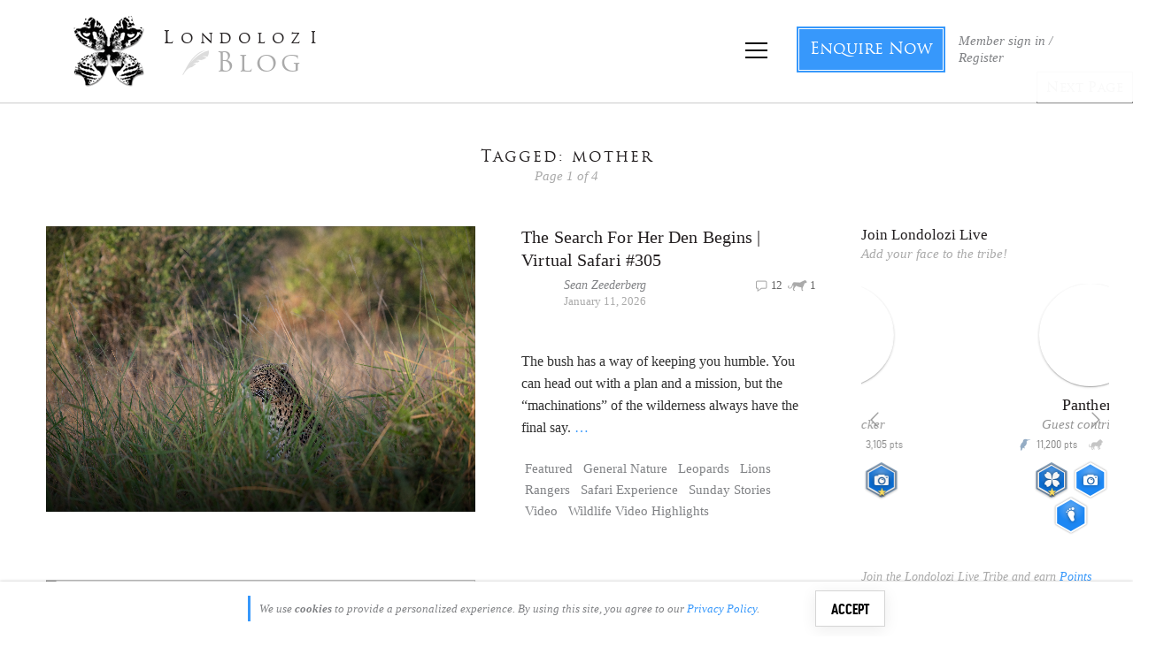

--- FILE ---
content_type: text/html; charset=UTF-8
request_url: https://blog.londolozi.com/tag/mother/
body_size: 48609
content:
<!DOCTYPE html>
<html lang="en-US" style='height:100%'>

<head>
  <meta charset="UTF-8">
  <meta http-equiv="content-type" content="text/html; charset=UTF-8">
  <title>mother Archives - Londolozi Blog</title>
  <meta id="meta-viewport" name="viewport" content="width=device-width, initial-scale=1, maximum-scale=1, minimum-scale=1.0, user-scalable=no">
  <!--[if lt IE 9]>
          <script src="//html5shim.googlecode.com/svn/trunk/html5.js"></script>
        <![endif]-->

  
	<!-- Facebook Pixel Code -->
	<script>
	!function(f,b,e,v,n,t,s)
	{if(f.fbq)return;n=f.fbq=function(){n.callMethod?
	n.callMethod.apply(n,arguments):n.queue.push(arguments)};
	if(!f._fbq)f._fbq=n;n.push=n;n.loaded=!0;n.version='2.0';
	n.queue=[];t=b.createElement(e);t.async=!0;
	t.src=v;s=b.getElementsByTagName(e)[0];
	s.parentNode.insertBefore(t,s)}(window, document,'script',
	'https://connect.facebook.net/en_US/fbevents.js');
	fbq('init', '218549442018644');
	fbq('track', 'PageView');
	</script>
	<noscript><img height='1' width='1' style='display:none'
	src='https://www.facebook.com/tr?id=218549442018644&ev=PageView&noscript=1'
	/></noscript>
	<!-- End Facebook Pixel Code -->
	
		<!-- Google Tag Manager -->
		<script>
		(function(w, d, s, l, i) {
			w[l] = w[l] || [];
			w[l].push({
				'gtm.start': new Date().getTime(),
				event: 'gtm.js'
			});
			var f = d.getElementsByTagName(s)[0],
			j = d.createElement(s),
			dl = l != 'dataLayer' ? '&l=' + l : '';
			j.async = true;
			j.src =
			'https://www.googletagmanager.com/gtm.js?id=' + i + dl;
			f.parentNode.insertBefore(j, f);
		})(window, document, 'script', 'dataLayer', 'GTM-5V7GNN');
		</script>
		<!-- End Google Tag Manager -->
		  	<script type="text/javascript">function theChampLoadEvent(e){var t=window.onload;if(typeof window.onload!="function"){window.onload=e}else{window.onload=function(){t();e()}}}</script>
		<script type="text/javascript">var theChampDefaultLang = 'en_US', theChampCloseIconPath = 'https://blog.londolozi.com/wp-content/plugins/super-socializer/images/close.png';</script>
		<script>var theChampSiteUrl = 'https://blog.londolozi.com', theChampVerified = 0, theChampEmailPopup = 0, heateorSsMoreSharePopupSearchText = 'Search';</script>
			<script>var theChampLoadingImgPath = 'https://blog.londolozi.com/wp-content/plugins/super-socializer/images/ajax_loader.gif'; var theChampAjaxUrl = 'https://blog.londolozi.com/wp-admin/admin-ajax.php'; var theChampRedirectionUrl = 'https://blog.londolozi.com/tag/mother/'; var theChampRegRedirectionUrl = 'https://blog.londolozi.com/tag/mother/'; </script>
				<script> var theChampFBKey = '308681132868293', theChampSameTabLogin = '0', theChampVerified = 0; var theChampAjaxUrl = 'https://blog.londolozi.com/wp-admin/admin-ajax.php'; var theChampPopupTitle = ''; var theChampEmailPopup = 0; var theChampEmailAjaxUrl = 'https://blog.londolozi.com/wp-admin/admin-ajax.php'; var theChampEmailPopupTitle = ''; var theChampEmailPopupErrorMsg = ''; var theChampEmailPopupUniqueId = ''; var theChampEmailPopupVerifyMessage = ''; var theChampSteamAuthUrl = ""; var theChampCurrentPageUrl = 'https%3A%2F%2Fblog.londolozi.com%2Ftag%2Fmother%2F';  var heateorMSEnabled = 0, theChampTwitterAuthUrl = theChampSiteUrl + "?SuperSocializerAuth=Twitter&super_socializer_redirect_to=" + theChampCurrentPageUrl, theChampLineAuthUrl = theChampSiteUrl + "?SuperSocializerAuth=Line&super_socializer_redirect_to=" + theChampCurrentPageUrl, theChampLiveAuthUrl = theChampSiteUrl + "?SuperSocializerAuth=Live&super_socializer_redirect_to=" + theChampCurrentPageUrl, theChampFacebookAuthUrl = theChampSiteUrl + "?SuperSocializerAuth=Facebook&super_socializer_redirect_to=" + theChampCurrentPageUrl, theChampYahooAuthUrl = theChampSiteUrl + "?SuperSocializerAuth=Yahoo&super_socializer_redirect_to=" + theChampCurrentPageUrl, theChampGoogleAuthUrl = theChampSiteUrl + "?SuperSocializerAuth=Google&super_socializer_redirect_to=" + theChampCurrentPageUrl, theChampYoutubeAuthUrl = theChampSiteUrl + "?SuperSocializerAuth=Youtube&super_socializer_redirect_to=" + theChampCurrentPageUrl, theChampVkontakteAuthUrl = theChampSiteUrl + "?SuperSocializerAuth=Vkontakte&super_socializer_redirect_to=" + theChampCurrentPageUrl, theChampLinkedinAuthUrl = theChampSiteUrl + "?SuperSocializerAuth=Linkedin&super_socializer_redirect_to=" + theChampCurrentPageUrl, theChampInstagramAuthUrl = theChampSiteUrl + "?SuperSocializerAuth=Instagram&super_socializer_redirect_to=" + theChampCurrentPageUrl, theChampWordpressAuthUrl = theChampSiteUrl + "?SuperSocializerAuth=Wordpress&super_socializer_redirect_to=" + theChampCurrentPageUrl, theChampDribbbleAuthUrl = theChampSiteUrl + "?SuperSocializerAuth=Dribbble&super_socializer_redirect_to=" + theChampCurrentPageUrl, theChampGithubAuthUrl = theChampSiteUrl + "?SuperSocializerAuth=Github&super_socializer_redirect_to=" + theChampCurrentPageUrl, theChampSpotifyAuthUrl = theChampSiteUrl + "?SuperSocializerAuth=Spotify&super_socializer_redirect_to=" + theChampCurrentPageUrl, theChampKakaoAuthUrl = theChampSiteUrl + "?SuperSocializerAuth=Kakao&super_socializer_redirect_to=" + theChampCurrentPageUrl, theChampTwitchAuthUrl = theChampSiteUrl + "?SuperSocializerAuth=Twitch&super_socializer_redirect_to=" + theChampCurrentPageUrl, theChampRedditAuthUrl = theChampSiteUrl + "?SuperSocializerAuth=Reddit&super_socializer_redirect_to=" + theChampCurrentPageUrl, theChampDisqusAuthUrl = theChampSiteUrl + "?SuperSocializerAuth=Disqus&super_socializer_redirect_to=" + theChampCurrentPageUrl, theChampDropboxAuthUrl = theChampSiteUrl + "?SuperSocializerAuth=Dropbox&super_socializer_redirect_to=" + theChampCurrentPageUrl, theChampFoursquareAuthUrl = theChampSiteUrl + "?SuperSocializerAuth=Foursquare&super_socializer_redirect_to=" + theChampCurrentPageUrl, theChampAmazonAuthUrl = theChampSiteUrl + "?SuperSocializerAuth=Amazon&super_socializer_redirect_to=" + theChampCurrentPageUrl, theChampStackoverflowAuthUrl = theChampSiteUrl + "?SuperSocializerAuth=Stackoverflow&super_socializer_redirect_to=" + theChampCurrentPageUrl, theChampDiscordAuthUrl = theChampSiteUrl + "?SuperSocializerAuth=Discord&super_socializer_redirect_to=" + theChampCurrentPageUrl, theChampMailruAuthUrl = theChampSiteUrl + "?SuperSocializerAuth=Mailru&super_socializer_redirect_to=" + theChampCurrentPageUrl, theChampYandexAuthUrl = theChampSiteUrl + "?SuperSocializerAuth=Yandex&super_socializer_redirect_to=" + theChampCurrentPageUrl; theChampOdnoklassnikiAuthUrl = theChampSiteUrl + "?SuperSocializerAuth=Odnoklassniki&super_socializer_redirect_to=" + theChampCurrentPageUrl;</script>
			<style type="text/css">
						.the_champ_button_instagram span.the_champ_svg,a.the_champ_instagram span.the_champ_svg{background:radial-gradient(circle at 30% 107%,#fdf497 0,#fdf497 5%,#fd5949 45%,#d6249f 60%,#285aeb 90%)}
					.the_champ_horizontal_sharing .the_champ_svg,.heateor_ss_standard_follow_icons_container .the_champ_svg{
					color: #fff;
				border-width: 0px;
		border-style: solid;
		border-color: transparent;
	}
		.the_champ_horizontal_sharing .theChampTCBackground{
		color:#666;
	}
		.the_champ_horizontal_sharing span.the_champ_svg:hover,.heateor_ss_standard_follow_icons_container span.the_champ_svg:hover{
				border-color: transparent;
	}
		.the_champ_vertical_sharing span.the_champ_svg,.heateor_ss_floating_follow_icons_container span.the_champ_svg{
					color: #fff;
				border-width: 0px;
		border-style: solid;
		border-color: transparent;
	}
		.the_champ_vertical_sharing .theChampTCBackground{
		color:#666;
	}
		.the_champ_vertical_sharing span.the_champ_svg:hover,.heateor_ss_floating_follow_icons_container span.the_champ_svg:hover{
						border-color: transparent;
		}
	@media screen and (max-width:783px){.the_champ_vertical_sharing{display:none!important}}div.heateor_ss_mobile_footer{display:none;}@media screen and (max-width:783px){div.the_champ_bottom_sharing div.the_champ_sharing_ul .theChampTCBackground{width:100%!important;background-color:white}div.the_champ_bottom_sharing{width:100%!important;left:0!important;}div.the_champ_bottom_sharing a{width:12.5% !important;margin:0!important;padding:0!important;}div.the_champ_bottom_sharing .the_champ_svg{width:100%!important;}div.the_champ_bottom_sharing div.theChampTotalShareCount{font-size:.7em!important;line-height:28px!important}div.the_champ_bottom_sharing div.theChampTotalShareText{font-size:.5em!important;line-height:0px!important}div.heateor_ss_mobile_footer{display:block;height:40px;}.the_champ_bottom_sharing{padding:0!important;display:block!important;width: auto!important;bottom:-2px!important;top: auto!important;}.the_champ_bottom_sharing .the_champ_square_count{line-height: inherit;}.the_champ_bottom_sharing .theChampSharingArrow{display:none;}.the_champ_bottom_sharing .theChampTCBackground{margin-right: 1.1em !important}}</style>
	<meta name='robots' content='index, follow, max-image-preview:large, max-snippet:-1, max-video-preview:-1' />

	<!-- This site is optimized with the Yoast SEO plugin v26.6 - https://yoast.com/wordpress/plugins/seo/ -->
	<link rel="canonical" href="https://blog.londolozi.com/tag/mother/" />
	<link rel="next" href="https://blog.londolozi.com/tag/mother/page/2/" />
	<meta property="og:locale" content="en_US" />
	<meta property="og:type" content="article" />
	<meta property="og:title" content="mother Archives - Londolozi Blog" />
	<meta property="og:url" content="https://blog.londolozi.com/tag/mother/" />
	<meta property="og:site_name" content="Blog" />
	<meta name="twitter:card" content="summary_large_image" />
	<meta name="twitter:site" content="@londolozi" />
	<script type="application/ld+json" class="yoast-schema-graph">{"@context":"https://schema.org","@graph":[{"@type":"CollectionPage","@id":"https://blog.londolozi.com/tag/mother/","url":"https://blog.londolozi.com/tag/mother/","name":"mother Archives - Londolozi Blog","isPartOf":{"@id":"https://blog.londolozi.com/#website"},"primaryImageOfPage":{"@id":"https://blog.londolozi.com/tag/mother/#primaryimage"},"image":{"@id":"https://blog.londolozi.com/tag/mother/#primaryimage"},"thumbnailUrl":"https://blog.londolozi.com/wp-content/uploads/2023/04/KE_Ximungwe-Female.jpg","breadcrumb":{"@id":"https://blog.londolozi.com/tag/mother/#breadcrumb"},"inLanguage":"en-US"},{"@type":"ImageObject","inLanguage":"en-US","@id":"https://blog.londolozi.com/tag/mother/#primaryimage","url":"https://blog.londolozi.com/wp-content/uploads/2023/04/KE_Ximungwe-Female.jpg","contentUrl":"https://blog.londolozi.com/wp-content/uploads/2023/04/KE_Ximungwe-Female.jpg","width":8256,"height":5504,"caption":"Ke Ximungwe Female"},{"@type":"BreadcrumbList","@id":"https://blog.londolozi.com/tag/mother/#breadcrumb","itemListElement":[{"@type":"ListItem","position":1,"name":"Home","item":"https://blog.londolozi.com/"},{"@type":"ListItem","position":2,"name":"mother"}]},{"@type":"WebSite","@id":"https://blog.londolozi.com/#website","url":"https://blog.londolozi.com/","name":"Blog","description":"Safari Stories from the African wilderness","potentialAction":[{"@type":"SearchAction","target":{"@type":"EntryPoint","urlTemplate":"https://blog.londolozi.com/?s={search_term_string}"},"query-input":{"@type":"PropertyValueSpecification","valueRequired":true,"valueName":"search_term_string"}}],"inLanguage":"en-US"}]}</script>
	<!-- / Yoast SEO plugin. -->


<link rel='dns-prefetch' href='//unpkg.com' />
<link rel='dns-prefetch' href='//ajax.googleapis.com' />
<link rel="alternate" type="application/rss+xml" title="Blog &raquo; mother Tag Feed" href="https://blog.londolozi.com/tag/mother/feed/" />
<style id='wp-img-auto-sizes-contain-inline-css' type='text/css'>
img:is([sizes=auto i],[sizes^="auto," i]){contain-intrinsic-size:3000px 1500px}
/*# sourceURL=wp-img-auto-sizes-contain-inline-css */
</style>
<link rel='stylesheet' id='bootstrap-css' href='https://blog.londolozi.com/wp-content/plugins/londolozi_online_membership_module/css/bootstrap.min.css?ver=1.1' type='text/css' media='all' />
<style id='wp-emoji-styles-inline-css' type='text/css'>

	img.wp-smiley, img.emoji {
		display: inline !important;
		border: none !important;
		box-shadow: none !important;
		height: 1em !important;
		width: 1em !important;
		margin: 0 0.07em !important;
		vertical-align: -0.1em !important;
		background: none !important;
		padding: 0 !important;
	}
/*# sourceURL=wp-emoji-styles-inline-css */
</style>
<style id='wp-block-library-inline-css' type='text/css'>
:root{--wp-block-synced-color:#7a00df;--wp-block-synced-color--rgb:122,0,223;--wp-bound-block-color:var(--wp-block-synced-color);--wp-editor-canvas-background:#ddd;--wp-admin-theme-color:#007cba;--wp-admin-theme-color--rgb:0,124,186;--wp-admin-theme-color-darker-10:#006ba1;--wp-admin-theme-color-darker-10--rgb:0,107,160.5;--wp-admin-theme-color-darker-20:#005a87;--wp-admin-theme-color-darker-20--rgb:0,90,135;--wp-admin-border-width-focus:2px}@media (min-resolution:192dpi){:root{--wp-admin-border-width-focus:1.5px}}.wp-element-button{cursor:pointer}:root .has-very-light-gray-background-color{background-color:#eee}:root .has-very-dark-gray-background-color{background-color:#313131}:root .has-very-light-gray-color{color:#eee}:root .has-very-dark-gray-color{color:#313131}:root .has-vivid-green-cyan-to-vivid-cyan-blue-gradient-background{background:linear-gradient(135deg,#00d084,#0693e3)}:root .has-purple-crush-gradient-background{background:linear-gradient(135deg,#34e2e4,#4721fb 50%,#ab1dfe)}:root .has-hazy-dawn-gradient-background{background:linear-gradient(135deg,#faaca8,#dad0ec)}:root .has-subdued-olive-gradient-background{background:linear-gradient(135deg,#fafae1,#67a671)}:root .has-atomic-cream-gradient-background{background:linear-gradient(135deg,#fdd79a,#004a59)}:root .has-nightshade-gradient-background{background:linear-gradient(135deg,#330968,#31cdcf)}:root .has-midnight-gradient-background{background:linear-gradient(135deg,#020381,#2874fc)}:root{--wp--preset--font-size--normal:16px;--wp--preset--font-size--huge:42px}.has-regular-font-size{font-size:1em}.has-larger-font-size{font-size:2.625em}.has-normal-font-size{font-size:var(--wp--preset--font-size--normal)}.has-huge-font-size{font-size:var(--wp--preset--font-size--huge)}.has-text-align-center{text-align:center}.has-text-align-left{text-align:left}.has-text-align-right{text-align:right}.has-fit-text{white-space:nowrap!important}#end-resizable-editor-section{display:none}.aligncenter{clear:both}.items-justified-left{justify-content:flex-start}.items-justified-center{justify-content:center}.items-justified-right{justify-content:flex-end}.items-justified-space-between{justify-content:space-between}.screen-reader-text{border:0;clip-path:inset(50%);height:1px;margin:-1px;overflow:hidden;padding:0;position:absolute;width:1px;word-wrap:normal!important}.screen-reader-text:focus{background-color:#ddd;clip-path:none;color:#444;display:block;font-size:1em;height:auto;left:5px;line-height:normal;padding:15px 23px 14px;text-decoration:none;top:5px;width:auto;z-index:100000}html :where(.has-border-color){border-style:solid}html :where([style*=border-top-color]){border-top-style:solid}html :where([style*=border-right-color]){border-right-style:solid}html :where([style*=border-bottom-color]){border-bottom-style:solid}html :where([style*=border-left-color]){border-left-style:solid}html :where([style*=border-width]){border-style:solid}html :where([style*=border-top-width]){border-top-style:solid}html :where([style*=border-right-width]){border-right-style:solid}html :where([style*=border-bottom-width]){border-bottom-style:solid}html :where([style*=border-left-width]){border-left-style:solid}html :where(img[class*=wp-image-]){height:auto;max-width:100%}:where(figure){margin:0 0 1em}html :where(.is-position-sticky){--wp-admin--admin-bar--position-offset:var(--wp-admin--admin-bar--height,0px)}@media screen and (max-width:600px){html :where(.is-position-sticky){--wp-admin--admin-bar--position-offset:0px}}

/*# sourceURL=wp-block-library-inline-css */
</style><style id='global-styles-inline-css' type='text/css'>
:root{--wp--preset--aspect-ratio--square: 1;--wp--preset--aspect-ratio--4-3: 4/3;--wp--preset--aspect-ratio--3-4: 3/4;--wp--preset--aspect-ratio--3-2: 3/2;--wp--preset--aspect-ratio--2-3: 2/3;--wp--preset--aspect-ratio--16-9: 16/9;--wp--preset--aspect-ratio--9-16: 9/16;--wp--preset--color--black: #000000;--wp--preset--color--cyan-bluish-gray: #abb8c3;--wp--preset--color--white: #ffffff;--wp--preset--color--pale-pink: #f78da7;--wp--preset--color--vivid-red: #cf2e2e;--wp--preset--color--luminous-vivid-orange: #ff6900;--wp--preset--color--luminous-vivid-amber: #fcb900;--wp--preset--color--light-green-cyan: #7bdcb5;--wp--preset--color--vivid-green-cyan: #00d084;--wp--preset--color--pale-cyan-blue: #8ed1fc;--wp--preset--color--vivid-cyan-blue: #0693e3;--wp--preset--color--vivid-purple: #9b51e0;--wp--preset--gradient--vivid-cyan-blue-to-vivid-purple: linear-gradient(135deg,rgb(6,147,227) 0%,rgb(155,81,224) 100%);--wp--preset--gradient--light-green-cyan-to-vivid-green-cyan: linear-gradient(135deg,rgb(122,220,180) 0%,rgb(0,208,130) 100%);--wp--preset--gradient--luminous-vivid-amber-to-luminous-vivid-orange: linear-gradient(135deg,rgb(252,185,0) 0%,rgb(255,105,0) 100%);--wp--preset--gradient--luminous-vivid-orange-to-vivid-red: linear-gradient(135deg,rgb(255,105,0) 0%,rgb(207,46,46) 100%);--wp--preset--gradient--very-light-gray-to-cyan-bluish-gray: linear-gradient(135deg,rgb(238,238,238) 0%,rgb(169,184,195) 100%);--wp--preset--gradient--cool-to-warm-spectrum: linear-gradient(135deg,rgb(74,234,220) 0%,rgb(151,120,209) 20%,rgb(207,42,186) 40%,rgb(238,44,130) 60%,rgb(251,105,98) 80%,rgb(254,248,76) 100%);--wp--preset--gradient--blush-light-purple: linear-gradient(135deg,rgb(255,206,236) 0%,rgb(152,150,240) 100%);--wp--preset--gradient--blush-bordeaux: linear-gradient(135deg,rgb(254,205,165) 0%,rgb(254,45,45) 50%,rgb(107,0,62) 100%);--wp--preset--gradient--luminous-dusk: linear-gradient(135deg,rgb(255,203,112) 0%,rgb(199,81,192) 50%,rgb(65,88,208) 100%);--wp--preset--gradient--pale-ocean: linear-gradient(135deg,rgb(255,245,203) 0%,rgb(182,227,212) 50%,rgb(51,167,181) 100%);--wp--preset--gradient--electric-grass: linear-gradient(135deg,rgb(202,248,128) 0%,rgb(113,206,126) 100%);--wp--preset--gradient--midnight: linear-gradient(135deg,rgb(2,3,129) 0%,rgb(40,116,252) 100%);--wp--preset--font-size--small: 13px;--wp--preset--font-size--medium: 20px;--wp--preset--font-size--large: 36px;--wp--preset--font-size--x-large: 42px;--wp--preset--spacing--20: 0.44rem;--wp--preset--spacing--30: 0.67rem;--wp--preset--spacing--40: 1rem;--wp--preset--spacing--50: 1.5rem;--wp--preset--spacing--60: 2.25rem;--wp--preset--spacing--70: 3.38rem;--wp--preset--spacing--80: 5.06rem;--wp--preset--shadow--natural: 6px 6px 9px rgba(0, 0, 0, 0.2);--wp--preset--shadow--deep: 12px 12px 50px rgba(0, 0, 0, 0.4);--wp--preset--shadow--sharp: 6px 6px 0px rgba(0, 0, 0, 0.2);--wp--preset--shadow--outlined: 6px 6px 0px -3px rgb(255, 255, 255), 6px 6px rgb(0, 0, 0);--wp--preset--shadow--crisp: 6px 6px 0px rgb(0, 0, 0);}:where(.is-layout-flex){gap: 0.5em;}:where(.is-layout-grid){gap: 0.5em;}body .is-layout-flex{display: flex;}.is-layout-flex{flex-wrap: wrap;align-items: center;}.is-layout-flex > :is(*, div){margin: 0;}body .is-layout-grid{display: grid;}.is-layout-grid > :is(*, div){margin: 0;}:where(.wp-block-columns.is-layout-flex){gap: 2em;}:where(.wp-block-columns.is-layout-grid){gap: 2em;}:where(.wp-block-post-template.is-layout-flex){gap: 1.25em;}:where(.wp-block-post-template.is-layout-grid){gap: 1.25em;}.has-black-color{color: var(--wp--preset--color--black) !important;}.has-cyan-bluish-gray-color{color: var(--wp--preset--color--cyan-bluish-gray) !important;}.has-white-color{color: var(--wp--preset--color--white) !important;}.has-pale-pink-color{color: var(--wp--preset--color--pale-pink) !important;}.has-vivid-red-color{color: var(--wp--preset--color--vivid-red) !important;}.has-luminous-vivid-orange-color{color: var(--wp--preset--color--luminous-vivid-orange) !important;}.has-luminous-vivid-amber-color{color: var(--wp--preset--color--luminous-vivid-amber) !important;}.has-light-green-cyan-color{color: var(--wp--preset--color--light-green-cyan) !important;}.has-vivid-green-cyan-color{color: var(--wp--preset--color--vivid-green-cyan) !important;}.has-pale-cyan-blue-color{color: var(--wp--preset--color--pale-cyan-blue) !important;}.has-vivid-cyan-blue-color{color: var(--wp--preset--color--vivid-cyan-blue) !important;}.has-vivid-purple-color{color: var(--wp--preset--color--vivid-purple) !important;}.has-black-background-color{background-color: var(--wp--preset--color--black) !important;}.has-cyan-bluish-gray-background-color{background-color: var(--wp--preset--color--cyan-bluish-gray) !important;}.has-white-background-color{background-color: var(--wp--preset--color--white) !important;}.has-pale-pink-background-color{background-color: var(--wp--preset--color--pale-pink) !important;}.has-vivid-red-background-color{background-color: var(--wp--preset--color--vivid-red) !important;}.has-luminous-vivid-orange-background-color{background-color: var(--wp--preset--color--luminous-vivid-orange) !important;}.has-luminous-vivid-amber-background-color{background-color: var(--wp--preset--color--luminous-vivid-amber) !important;}.has-light-green-cyan-background-color{background-color: var(--wp--preset--color--light-green-cyan) !important;}.has-vivid-green-cyan-background-color{background-color: var(--wp--preset--color--vivid-green-cyan) !important;}.has-pale-cyan-blue-background-color{background-color: var(--wp--preset--color--pale-cyan-blue) !important;}.has-vivid-cyan-blue-background-color{background-color: var(--wp--preset--color--vivid-cyan-blue) !important;}.has-vivid-purple-background-color{background-color: var(--wp--preset--color--vivid-purple) !important;}.has-black-border-color{border-color: var(--wp--preset--color--black) !important;}.has-cyan-bluish-gray-border-color{border-color: var(--wp--preset--color--cyan-bluish-gray) !important;}.has-white-border-color{border-color: var(--wp--preset--color--white) !important;}.has-pale-pink-border-color{border-color: var(--wp--preset--color--pale-pink) !important;}.has-vivid-red-border-color{border-color: var(--wp--preset--color--vivid-red) !important;}.has-luminous-vivid-orange-border-color{border-color: var(--wp--preset--color--luminous-vivid-orange) !important;}.has-luminous-vivid-amber-border-color{border-color: var(--wp--preset--color--luminous-vivid-amber) !important;}.has-light-green-cyan-border-color{border-color: var(--wp--preset--color--light-green-cyan) !important;}.has-vivid-green-cyan-border-color{border-color: var(--wp--preset--color--vivid-green-cyan) !important;}.has-pale-cyan-blue-border-color{border-color: var(--wp--preset--color--pale-cyan-blue) !important;}.has-vivid-cyan-blue-border-color{border-color: var(--wp--preset--color--vivid-cyan-blue) !important;}.has-vivid-purple-border-color{border-color: var(--wp--preset--color--vivid-purple) !important;}.has-vivid-cyan-blue-to-vivid-purple-gradient-background{background: var(--wp--preset--gradient--vivid-cyan-blue-to-vivid-purple) !important;}.has-light-green-cyan-to-vivid-green-cyan-gradient-background{background: var(--wp--preset--gradient--light-green-cyan-to-vivid-green-cyan) !important;}.has-luminous-vivid-amber-to-luminous-vivid-orange-gradient-background{background: var(--wp--preset--gradient--luminous-vivid-amber-to-luminous-vivid-orange) !important;}.has-luminous-vivid-orange-to-vivid-red-gradient-background{background: var(--wp--preset--gradient--luminous-vivid-orange-to-vivid-red) !important;}.has-very-light-gray-to-cyan-bluish-gray-gradient-background{background: var(--wp--preset--gradient--very-light-gray-to-cyan-bluish-gray) !important;}.has-cool-to-warm-spectrum-gradient-background{background: var(--wp--preset--gradient--cool-to-warm-spectrum) !important;}.has-blush-light-purple-gradient-background{background: var(--wp--preset--gradient--blush-light-purple) !important;}.has-blush-bordeaux-gradient-background{background: var(--wp--preset--gradient--blush-bordeaux) !important;}.has-luminous-dusk-gradient-background{background: var(--wp--preset--gradient--luminous-dusk) !important;}.has-pale-ocean-gradient-background{background: var(--wp--preset--gradient--pale-ocean) !important;}.has-electric-grass-gradient-background{background: var(--wp--preset--gradient--electric-grass) !important;}.has-midnight-gradient-background{background: var(--wp--preset--gradient--midnight) !important;}.has-small-font-size{font-size: var(--wp--preset--font-size--small) !important;}.has-medium-font-size{font-size: var(--wp--preset--font-size--medium) !important;}.has-large-font-size{font-size: var(--wp--preset--font-size--large) !important;}.has-x-large-font-size{font-size: var(--wp--preset--font-size--x-large) !important;}
/*# sourceURL=global-styles-inline-css */
</style>

<style id='classic-theme-styles-inline-css' type='text/css'>
/*! This file is auto-generated */
.wp-block-button__link{color:#fff;background-color:#32373c;border-radius:9999px;box-shadow:none;text-decoration:none;padding:calc(.667em + 2px) calc(1.333em + 2px);font-size:1.125em}.wp-block-file__button{background:#32373c;color:#fff;text-decoration:none}
/*# sourceURL=/wp-includes/css/classic-themes.min.css */
</style>
<link rel='stylesheet' id='auth0-widget-css' href='https://blog.londolozi.com/wp-content/plugins/auth0/assets/css/main.css?ver=4.6.2' type='text/css' media='all' />
<link rel='stylesheet' id='dashicons-css' href='https://blog.londolozi.com/wp-includes/css/dashicons.min.css?ver=6.9' type='text/css' media='all' />
<link rel='stylesheet' id='thickbox-css' href='https://blog.londolozi.com/wp-includes/js/thickbox/thickbox.css?ver=6.9' type='text/css' media='all' />
<link rel='stylesheet' id='the_champ_frontend_css-css' href='https://blog.londolozi.com/wp-content/plugins/super-socializer/css/front.css?ver=7.14.5' type='text/css' media='all' />
<link rel='stylesheet' id='slick-css' href='https://blog.londolozi.com/wp-content/themes/londolozi/includes/vendor/slick/slick.css?ver=6.9' type='text/css' media='all' />
<link rel='stylesheet' id='londolozi_fonts-css' href='https://blog.londolozi.com/wp-content/themes/londolozi/css/londolozi_fonts.css?ver=6.3.18' type='text/css' media='all' />
<link rel='stylesheet' id='style-css' href='https://blog.londolozi.com/wp-content/themes/londolozi/style.css?ver=6.3.18' type='text/css' media='all' />
<link rel='stylesheet' id='waves-css' href='https://blog.londolozi.com/wp-content/themes/londolozi/includes/vendor/waves/waves.css?ver=6.9' type='text/css' media='all' />
<link rel='stylesheet' id='featherlight-css' href='https://blog.londolozi.com/wp-content/themes/londolozi/includes/vendor/featherlight/featherlight.css?ver=6.9' type='text/css' media='all' />
<link rel='stylesheet' id='londolozi_responsive-css' href='https://blog.londolozi.com/wp-content/themes/londolozi/css/londolozi_responsive.css?ver=6.3.18' type='text/css' media='all' />
<link rel='stylesheet' id='londolozi_online_membership_css-css' href='https://blog.londolozi.com/wp-content/plugins/londolozi_online_membership_module/css/londolozi_online_membership.css?ver=6.3.18' type='text/css' media='all' />
<link rel='stylesheet' id='londolozi_online_membership_responsive_css-css' href='https://blog.londolozi.com/wp-content/plugins/londolozi_online_membership_module/css/londolozi_membership_responsive.css?ver=6.3.18' type='text/css' media='all' />
<link rel='stylesheet' id='londolozi_online_membership_auth0-css' href='https://blog.londolozi.com/wp-content/plugins/londolozi_online_membership_module/css/londolozi_auth0.css?ver=6.3.18' type='text/css' media='all' />
<link rel='stylesheet' id='londolozi_sharpspring_style-css' href='https://blog.londolozi.com/wp-content/plugins/londolozi_sharpspring/css/style.css?ver=6.3.18' type='text/css' media='all' />
<link rel='stylesheet' id='llweb3_style-css' href='https://blog.londolozi.com/wp-content/plugins/londolozi_web3/includes/../css/llweb3_style.css?ver=1.0.0' type='text/css' media='all' />
<link rel='stylesheet' id='llweb3_popper_style-css' href='https://blog.londolozi.com/wp-content/plugins/londolozi_web3/includes/../css/llweb_popper_style.css?ver=1.0.0' type='text/css' media='all' />
<link rel='stylesheet' id='llweb3_blog_style-css' href='https://blog.londolozi.com/wp-content/plugins/londolozi_web3/includes/../css/llweb3_blog_style.css?ver=1.0.0' type='text/css' media='all' />
<link rel='stylesheet' id='cf7cf-style-css' href='https://blog.londolozi.com/wp-content/plugins/cf7-conditional-fields/style.css?ver=2.6.7' type='text/css' media='all' />
<link rel='stylesheet' id='londolozi_leopard_cards_css-css' href='https://blog.londolozi.com/wp-content/plugins/londolozi_leopards_cards/css/londolozi_leopard_cards.css?ver=3.3' type='text/css' media='all' />
<link rel='stylesheet' id='londolozi_meditation_cards_css-css' href='https://blog.londolozi.com/wp-content/plugins/londolozi_meditation_cards/css/londolozi_meditation_cards.css?ver=3.3' type='text/css' media='all' />
<link rel='stylesheet' id='londolozi_social_style-css' href='https://blog.londolozi.com/wp-content/plugins/londolozi_social/css/londolozi_social_module.css?ver=6.3.18' type='text/css' media='all' />
<link rel='stylesheet' id='lfa_lightgallery_css-css' href='https://blog.londolozi.com/wp-content/plugins/londolozi_advanced_imagery/css/lfa_lightgallery.css?ver=6.3.18' type='text/css' media='all' />
<link rel='stylesheet' id='lfa_css-css' href='https://blog.londolozi.com/wp-content/plugins/londolozi_advanced_imagery/css/lfa.css?ver=6.3.18' type='text/css' media='all' />
<link rel='stylesheet' id='lfa_responsive_css-css' href='https://blog.londolozi.com/wp-content/plugins/londolozi_advanced_imagery/css/lfa_responsive.css?ver=6.3.18' type='text/css' media='all' />
<script type="text/javascript" src="https://blog.londolozi.com/wp-includes/js/jquery/jquery.min.js?ver=3.7.1" id="jquery-core-js"></script>
<script type="text/javascript" src="https://blog.londolozi.com/wp-includes/js/jquery/jquery-migrate.min.js?ver=3.4.1" id="jquery-migrate-js"></script>
<script type="text/javascript" id="login-with-ajax-js-extra">
/* <![CDATA[ */
var LWA = {"ajaxurl":"https://blog.londolozi.com/wp-admin/admin-ajax.php"};
//# sourceURL=login-with-ajax-js-extra
/* ]]> */
</script>
<script type="text/javascript" src="https://blog.londolozi.com/wp-content/plugins/londolozi_online_membership_module/js/login-with-ajax.source.js?ver=6.9" id="login-with-ajax-js"></script>
<script type="text/javascript" id="image-watermark-no-right-click-js-before">
/* <![CDATA[ */
var iwArgsNoRightClick = {"rightclick":"N","draganddrop":"N","devtools":"Y","enableToast":"Y","toastMessage":"This content is protected"};

//# sourceURL=image-watermark-no-right-click-js-before
/* ]]> */
</script>
<script type="text/javascript" src="https://blog.londolozi.com/wp-content/plugins/image-watermark/js/no-right-click.js?ver=2.0.2" id="image-watermark-no-right-click-js"></script>
<link rel="https://api.w.org/" href="https://blog.londolozi.com/wp-json/" /><link rel="alternate" title="JSON" type="application/json" href="https://blog.londolozi.com/wp-json/wp/v2/tags/3039" /><link rel="EditURI" type="application/rsd+xml" title="RSD" href="https://blog.londolozi.com/xmlrpc.php?rsd" />
<meta name="generator" content="WordPress 6.9" />
<script type='text/javascript'>
    var _ss = _ss || [];
    _ss.push(['_setDomain', 'https://koi-3QNFJS5T58.marketingautomation.services/net']);
    _ss.push(['_setAccount', 'KOI-42NLT98GIQ']);
    _ss.push(['_trackPageView']);
(function() {
    var ss = document.createElement('script');
    ss.type = 'text/javascript'; ss.async = true;
    ss.src = ('https:' == document.location.protocol ? 'https://' : 'http://') + 'koi-3QNFJS5T58.marketingautomation.services/client/ss.js?ver=2.2.1';
    var scr = document.getElementsByTagName('script')[0];
    scr.parentNode.insertBefore(ss, scr);
})();
</script>      <meta name="onesignal" content="wordpress-plugin"/>
            <script>

      window.OneSignalDeferred = window.OneSignalDeferred || [];

      OneSignalDeferred.push(function(OneSignal) {
        var oneSignal_options = {};
        window._oneSignalInitOptions = oneSignal_options;

        oneSignal_options['serviceWorkerParam'] = { scope: '/' };
oneSignal_options['serviceWorkerPath'] = 'OneSignalSDKWorker.js.php';

        OneSignal.Notifications.setDefaultUrl("https://blog.londolozi.com");

        oneSignal_options['wordpress'] = true;
oneSignal_options['appId'] = '2fab6ec7-ad16-44ee-beab-72419b6438cf';
oneSignal_options['allowLocalhostAsSecureOrigin'] = true;
oneSignal_options['welcomeNotification'] = { };
oneSignal_options['welcomeNotification']['title'] = "";
oneSignal_options['welcomeNotification']['message'] = "";
oneSignal_options['path'] = "https://blog.londolozi.com/wp-content/plugins/onesignal-free-web-push-notifications/sdk_files/";
oneSignal_options['safari_web_id'] = "web.onesignal.auto.2510e921-2066-4b3b-be25-8e0e09bd836c";
oneSignal_options['promptOptions'] = { };
oneSignal_options['promptOptions']['actionMessage'] = "Receive a notification every time we publish a new story. You can unsubscribe at any time.";
oneSignal_options['promptOptions']['acceptButtonText'] = "YES PLEASE";
oneSignal_options['promptOptions']['cancelButtonText'] = "No Thanks";
oneSignal_options['notifyButton'] = { };
oneSignal_options['notifyButton']['enable'] = true;
oneSignal_options['notifyButton']['position'] = 'bottom-right';
oneSignal_options['notifyButton']['theme'] = 'inverse';
oneSignal_options['notifyButton']['size'] = 'medium';
oneSignal_options['notifyButton']['displayPredicate'] = function() {
              return !OneSignal.User.PushSubscription.optedIn;
            };
oneSignal_options['notifyButton']['showCredit'] = false;
oneSignal_options['notifyButton']['colors'] = {};
oneSignal_options['notifyButton']['colors']['circle.background'] = '#5396f4';
oneSignal_options['notifyButton']['colors']['circle.foreground'] = '#ffffff';
              OneSignal.init(window._oneSignalInitOptions);
              OneSignal.Slidedown.promptPush()      });

      function documentInitOneSignal() {
        var oneSignal_elements = document.getElementsByClassName("OneSignal-prompt");

        var oneSignalLinkClickHandler = function(event) { OneSignal.Notifications.requestPermission(); event.preventDefault(); };        for(var i = 0; i < oneSignal_elements.length; i++)
          oneSignal_elements[i].addEventListener('click', oneSignalLinkClickHandler, false);
      }

      if (document.readyState === 'complete') {
           documentInitOneSignal();
      }
      else {
           window.addEventListener("load", function(event){
               documentInitOneSignal();
          });
      }
    </script>

  <link rel="apple-touch-icon" sizes="120x120" href="/apple-touch-icon.png">
  <link rel="icon" type="image/png" href="/favicon-32x32.png" sizes="32x32">
  <link rel="icon" type="image/png" href="/favicon-16x16.png" sizes="16x16">
  <link rel="manifest" href="/manifest.json">
  <link rel="mask-icon" href="/safari-pinned-tab.svg" color="#3798FB">
  <meta name="theme-color" content="#ffffff">
<link rel='stylesheet' id='wordpoints-top-users-in-period-table-css' href='https://blog.londolozi.com/wp-content/wordpoints-extensions/top-users-in-period/assets/css/table.min.css?ver=1.0.2' type='text/css' media='all' />
</head>

<body class="archive tag tag-mother tag-3039 wp-theme-londolozi not-mobile blog-1 main-site parent-theme logged-out" style='height:100%;'  data-permalink="https://blog.londolozi.com/2026/01/11/virtual-safari-305/" data-title="The Search For Her Den Begins | Virtual Safari #305" data-postid="184195" data-getshares="true">

  <script>console.log = function() {}</script>
<script src="https://apis.google.com/js/platform.js?onload=onLoadCallback" async defer>
  {parsetags: 'explicit'}
</script>

<script>
	
	function onLoadCallback(){
		//add body class when google initialised
		
		var body = document.body;
		body.className += " google-ready";
		jQuery('body').trigger('google:init');
	}
</script>	

<script>
    function theChampInitiateFB() {
	FB.init({
		appId: theChampFBKey,
		channelUrl: "//" + theChampSiteUrl + "/channel.html",
		status: !0,
		cookie: !0,
		xfbml: !0,
		version: "v3.2"
	});
}
(window.fbAsyncInit = function() {
	theChampInitiateFB(),
		theChampFbIosLogin && theChampAuthUserFB(),
		"function" == typeof theChampDisplayLoginIcon &&
			theChampDisplayLoginIcon(document, [
				"theChampFacebookButton",
				"theChampFacebookLogin"
			]),
		(("undefined" != typeof theChampCommentNotification &&
			1 == theChampCommentNotification) ||
			("undefined" != typeof theChampHeateorFcmRecentComments &&
				1 == theChampHeateorFcmRecentComments)) &&
			FB.Event.subscribe("comment.create", function(e) {
				void 0 !== e.commentID &&
					e.commentID &&
					("undefined" != typeof theChampCommentNotification &&
						1 == theChampCommentNotification &&
						jQuery.ajax({
							type: "POST",
							dataType: "json",
							url: theChampSiteUrl + "/index.php",
							data: { action: "the_champ_moderate_fb_comments", data: e },
							success: function(e, t, n) {}
						}),
					"undefined" != typeof theChampHeateorFcmRecentComments &&
						1 == theChampHeateorFcmRecentComments &&
						jQuery.ajax({
							type: "POST",
							dataType: "json",
							url: theChampSiteUrl + "/index.php",
							data: { action: "heateor_fcm_save_fb_comment", data: e },
							success: function(e, t, n) {}
						}));
			}),
		"undefined" != typeof theChampFbLikeMycred &&
			theChampFbLikeMycred &&
			(FB.Event.subscribe("edge.create", function(e) {
				heateorSsmiMycredPoints("Facebook_like_recommend", "", e || "");
			}),
			FB.Event.subscribe("edge.remove", function(e) {
				heateorSsmiMycredPoints(
					"Facebook_like_recommend",
					"",
					e || "",
					"Minus point(s) for undoing Facebook like-recommend"
				);
			})),
		"undefined" != typeof theChampSsga &&
			theChampSsga &&
			(FB.Event.subscribe("edge.create", function(e) {
				heateorSsgaSocialPluginsTracking("Facebook", "Like", e || "");
			}),
			FB.Event.subscribe("edge.remove", function(e) {
				heateorSsgaSocialPluginsTracking("Facebook", "Unlike", e || "");
            }));
            
             //londolozi trigger facebookr ready edit
             console.log('facebook initialised');
            //add ready body class
            jQuery('body').addClass('facebook-ready');
}),
	(function(e) {
		var t,
			n = "facebook-jssdk",
			o = e.getElementsByTagName("script")[0];
		e.getElementById(n) ||
			(((t = e.createElement("script")).id = n),
			(t.async = !0),
			(t.src = "//connect.facebook.net/" + theChampFBLang + "/sdk.js"),
			o.parentNode.insertBefore(t, o));
    })(document);
    
    function theChampInitiateFB() {
        FB.init({
            appId: theChampFBKey,
            channelUrl: "//" + theChampSiteUrl + "/channel.html",
            status: !0,
            cookie: !0,
            xfbml: !0,
            version: "v2.11"
        })
    }
    window.fbAsyncInit = function() {
            theChampInitiateFB(), theChampFbIosLogin && theChampAuthUserFB(), "function" == typeof theChampDisplayLoginIcon && theChampDisplayLoginIcon(document, ["theChampFacebookButton", "theChampFacebookLogin"]), ("undefined" != typeof theChampCommentNotification && 1 == theChampCommentNotification || "undefined" != typeof theChampHeateorFcmRecentComments && 1 == theChampHeateorFcmRecentComments) && FB.Event.subscribe("comment.create", function(e) {
                void 0 !== e.commentID && e.commentID && ("undefined" != typeof theChampCommentNotification && 1 == theChampCommentNotification && jQuery.ajax({
                    type: "POST",
                    dataType: "json",
                    url: theChampSiteUrl + "/index.php",
                    data: {
                        action: "the_champ_moderate_fb_comments",
                        data: e
                    },
                    success: function(e, t, n) {}
                }), "undefined" != typeof theChampHeateorFcmRecentComments && 1 == theChampHeateorFcmRecentComments && jQuery.ajax({
                    type: "POST",
                    dataType: "json",
                    url: theChampSiteUrl + "/index.php",
                    data: {
                        action: "heateor_fcm_save_fb_comment",
                        data: e
                    },
                    success: function(e, t, n) {}
                }))
            }), "undefined" != typeof theChampFbLikeMycred && theChampFbLikeMycred && (FB.Event.subscribe("edge.create", function(e) {
                heateorSsmiMycredPoints("Facebook_like_recommend", "", e || "")
            }), FB.Event.subscribe("edge.remove", function(e) {
                heateorSsmiMycredPoints("Facebook_like_recommend", "", e || "", "Minus point(s) for undoing Facebook like-recommend")
            })), "undefined" != typeof theChampSsga && theChampSsga && (FB.Event.subscribe("edge.create", function(e) {
                heateorSsgaSocialPluginsTracking("Facebook", "Like", e || "")
            }), FB.Event.subscribe("edge.remove", function(e) {
                heateorSsgaSocialPluginsTracking("Facebook", "Unlike", e || "")
            }))

            //londolozi trigger facebookr ready edit
            console.log('facebook initialised');
            //add ready body class
            jQuery('body').addClass('facebook-ready');
        },
        function(e) {
            var t, n = "facebook-jssdk",
                o = e.getElementsByTagName("script")[0];
            e.getElementById(n) || ((t = e.createElement("script")).id = n, t.async = !0, t.src = "//connect.facebook.net/" + theChampFBLang + "/sdk.js", o.parentNode.insertBefore(t, o))
        }(document);
</script>


<script>window.twttr = (function(d, s, id) {
  var js, fjs = d.getElementsByTagName(s)[0],
    t = window.twttr || {};
  if (d.getElementById(id)) return t;
  js = d.createElement(s);
  js.id = id;
  js.src = "https://platform.twitter.com/widgets.js";
  fjs.parentNode.insertBefore(js, fjs);

  t._e = [];
  t.ready = function(f) {
    t._e.push(f);
  };

  return t;
}(document, "script", "twitter-wjs"));</script>


	<!-- Google Tag Manager (noscript) -->
	<noscript><iframe src="https://www.googletagmanager.com/ns.html?id=GTM-5V7GNN"
	height="0" width="0" style="display:none;visibility:hidden"></iframe></noscript>
	<!-- End Google Tag Manager (noscript) -->
	
  <img src="https://blog.londolozi.com/wp-content/themes/londolozi/img/loading.gif" style="display:none">

  <div class="header-section">
    <div class="top-bar">

      <section class="header">
        <div class="container container-large">
          <div class="row">
            <div class='col-xs-12'>

              
<div class="logo">
  <a href="https://blog.londolozi.com">
    <img src="https://blog.londolozi.com/wp-content/themes/londolozi/img/londolozi-logo-img-small.gif" alt="Logo" class="img-responsive">
    <div class='logo-text'>
      <h1 class='site-title'>
        <span class='logo-l outside-letters'>L</span>
        <span class='inside-letters'>ondoloz</span>
        <span class='logo-i outside-letters'>I</span>
      </h1>

      <a class='site-link'
        href='https://blog.londolozi.com'
        title="Londolozi Blog"
        >
        <i class='logo-icon icon-'
          data-appname="blog"></i>
        <h2 class='site-subtitle'>
          Blog        </h2>
      </a>
    </div>
  </a>
</div>

              <div class="pull-right top-bar-right">

                

	<div class='profile-button profile-button-logged-out'>

		<a class="
			btn-default
			btn-header-login
			toggle-profile-dropdown"
      ng-click='toggleProfile()'
      >
			Member sign in /
			<br><span>Register</span>
		</a>
	</div>


                <ul class="nav navbar-nav navbar-right enquire-now-nav">
                  <li class="enquiry">
                    <a href="https://www.londolozi.com/#booking" target="_blank" class="btn-main enquiry btn-large"><i class='fa fa-envelope enquire-icon'></i><span class='enquire-text'>Enquire Now</span></a>
                    <div class="arrow"></div>
                  </li>
                </ul>

                <div id="menu-button">
                  <a class='menu-icon'>
                    <i></i>
                  </a>
                </div>

                <div class="top-search">
                  <a class='search-button icon-search-find'>
	
</a>
<form role="search" method="get" class="form-inline search-form" action="https://blog.londolozi.com/">
    <div class="form-group">

        <input type="search" class="search-field form-control" placeholder="Search" value="" name="s" title="Search for:" />
        <input type="submit" class="search-submit btn btn-default" value="Search" />
    </div>
</form>
                </div>

                
              </div>

            </div>
          </div>
        </div>

      </section>

      
	<div class='profile-dropdown dropdown-logged-out side-nav-height layout-column flex  membership'>

		<div class='profile-dropdown-close close-button toggle-profile-dropdown'>I</div>

		<div class="lwa lwa-divs-only profile-slides flex">

			<!-- LOGIN -->
			<!-- LOGIN -->
<div class='profile-slide login-slide'>
  <div class="lwa-loading"></div>

  <div class='profile-top profile-pane flex layout-column'>

    <div class='profile-dropdown-logo login-standalone flex-initial layout-row layout-align-center'>
      <img src="https://blog.londolozi.com/wp-content/plugins/londolozi_online_membership_module/img/londolozi-logo-img-small.gif" alt="Londolozi Logo" class="img-responsive">
    </div>

    <div class='profile-header profile-dropdown-section clearfix flex-initial'>
      <h4 class='menu-title'>
        Join Londolozi Live
      </h4>
      <p class='login-help'>
        <span>Sign in or sign up to Londolozi Live to connect with other voices of the wild.</span> <a class='learn_more go-to-slide' data-slide='3'>Learn more
						</a>      </p>
    </div>

    <div id="form-signin-wrapper" class="auth0-login">
	<div class="form-signin">
		<div id="auth0-login-form"></div>
			</div>
</div>

<style type="text/css">
	</style>

    <div class='flex-spacer flex'></div>
    <div class='profile-dropdown-terms profile-dropdown-section clearfix flex-initial terms-summary'>
	<p class='login-help terms'>
		We’ll never post to Facebook or Google without your permission. Read more in our <a href='https://blog.londolozi.com/privacy-policy'>Privacy Policy</a> and <a href='https://blog.londolozi.com/terms-of-service'>Terms of Services</a>.
	</p>
</div>

<div class='profile-dropdown-terms profile-dropdown-section clearfix flex-initial terms-summary'>
	<p class='login-help terms'>
		Struggling to log in? Read our <a href='https://blog.londolozi.com/site-login'>help guide</a>.
	</p>
</div>  </div>
</div>

			<!-- REGISTER -->
			
			<!-- LOST PASSWORD -->
			
			<!-- FEATURES -->
			<!-- FEATURES -->
		<div class='profile-slide features-slide slick-slide'>

			<div class="features-wrap layout-column">

				<div class='profile-top profile-pane flex layout-column'>

					<div class='profile-header profile-dropdown-section clearfix flex-initial'>
						<h4 class='menu-title has-sub'>
							Londolozi Live
						</h4>
						<h5 class='user-sub'>
							Membership overview						</h5>
						<p class='login-help'>
							We invite you to sign up for a Londolozi Live account and join our growing digital family united by our respect for nature and love of the wild.  Membership is free and grants access to the Londolozi community, numerous innovative services and benefits across our digital ecosystem:						</p>
					</div>

					<div class='profile-features profile-dropdown-section clearfix flex-initial'>
													<div class='ll_feature'>
								<div class='feature_title'>
									Quick sign in/sign up								</div>
								<div class='feature_text'>
									<p>
										Tired of new passwords? Link your social media account of choice for instant, secure access to Londolozi Live.									</p>
								</div>
																	<div class='feature_img'>
										<a href="https://media.londolozi.com/wp-content/uploads/2017/07/10131831/3.png" data-featherlight="image" class='img-overlay'>
											<img src="https://media.londolozi.com/wp-content/uploads/2017/07/10131831/3.png">
										</a>
									</div>
															</div>
													<div class='ll_feature'>
								<div class='feature_title'>
									Who are you?								</div>
								<div class='feature_text'>
									<p>
										Tell the community something about yourself and tweak your Londolozi profile.  More of a secretive animal?  Keep your profile private.									</p>
								</div>
																	<div class='feature_img'>
										<a href="https://media.londolozi.com/wp-content/uploads/2017/07/10131832/2.png" data-featherlight="image" class='img-overlay'>
											<img src="https://media.londolozi.com/wp-content/uploads/2017/07/10131832/2.png">
										</a>
									</div>
															</div>
													<div class='ll_feature'>
								<div class='feature_title'>
									Track your activity								</div>
								<div class='feature_text'>
									<p>
										Earn badges for your profile as you interact with Londolozi and the community as you comment, share and explore our online ecosystem.  All your activity with Londolozi is now connected.									</p>
								</div>
																	<div class='feature_img'>
										<a href="https://media.londolozi.com/wp-content/uploads/2017/07/10131828/6.png" data-featherlight="image" class='img-overlay'>
											<img src="https://media.londolozi.com/wp-content/uploads/2017/07/10131828/6.png">
										</a>
									</div>
															</div>
													<div class='ll_feature'>
								<div class='feature_title'>
									Increase your ranking								</div>
								<div class='feature_text'>
									<p>
										Earn prowess and rank up as you interact with Londolozi Live and earn a spot on the monthly points leaderboard.									</p>
								</div>
																	<div class='feature_img'>
										<a href="https://media.londolozi.com/wp-content/uploads/2017/07/10131824/7.png" data-featherlight="image" class='img-overlay'>
											<img src="https://media.londolozi.com/wp-content/uploads/2017/07/10131824/7.png">
										</a>
									</div>
															</div>
													<div class='ll_feature'>
								<div class='feature_title'>
									Discuss stories								</div>
								<div class='feature_text'>
									<p>
										Chat with other Londolozi Live Explorers and with your favourite Contributors from the Londolozi team about their photos and stories from the wild.									</p>
								</div>
																	<div class='feature_img'>
										<a href="https://media.londolozi.com/wp-content/uploads/2017/07/10131835/1.png" data-featherlight="image" class='img-overlay'>
											<img src="https://media.londolozi.com/wp-content/uploads/2017/07/10131835/1.png">
										</a>
									</div>
															</div>
													<div class='ll_feature'>
								<div class='feature_title'>
									Curate your own gallery								</div>
								<div class='feature_text'>
									<p>
										Add your favorite photographs from around Londolozi Live to your very own Favorites gallery, using the ♡ button, for others to enjoy.									</p>
								</div>
																	<div class='feature_img'>
										<a href="https://media.londolozi.com/wp-content/uploads/2018/07/13064948/londolozi-fine-art-site-feature-1.jpg" data-featherlight="image" class='img-overlay'>
											<img src="https://media.londolozi.com/wp-content/uploads/2018/07/13064948/londolozi-fine-art-site-feature-1.jpg">
										</a>
									</div>
															</div>
													<div class='ll_feature'>
								<div class='feature_title'>
									Purchase full res photos								</div>
								<div class='feature_text'>
									<p>
										Buy your favorite photos in full resolution, easily and securely, for download at any time from your Profile Page.									</p>
								</div>
																	<div class='feature_img'>
										<a href="https://media.londolozi.com/wp-content/uploads/2018/07/13064959/londolozi-fine-art-site-feature-2.jpg" data-featherlight="image" class='img-overlay'>
											<img src="https://media.londolozi.com/wp-content/uploads/2018/07/13064959/londolozi-fine-art-site-feature-2.jpg">
										</a>
									</div>
															</div>
													<div class='ll_feature'>
								<div class='feature_title'>
									Home of leopards								</div>
								<div class='feature_text'>
									<p>
										Tell us which of the Leopards of Londolozi you've encountered during your visit! Their cards will move to your profile page collection.									</p>
								</div>
																	<div class='feature_img'>
										<a href="https://media.londolozi.com/wp-content/uploads/2017/07/10131826/5.png" data-featherlight="image" class='img-overlay'>
											<img src="https://media.londolozi.com/wp-content/uploads/2017/07/10131826/5.png">
										</a>
									</div>
															</div>
													<div class='ll_feature'>
								<div class='feature_title'>
									Rent gear								</div>
								<div class='feature_text'>
									<p>
										Need a camera for your stay?  Book it online and hassle free.  Travel to Londolozi light and easy.									</p>
								</div>
																	<div class='feature_img'>
										<a href="https://media.londolozi.com/wp-content/uploads/2017/07/10131829/4.png" data-featherlight="image" class='img-overlay'>
											<img src="https://media.londolozi.com/wp-content/uploads/2017/07/10131829/4.png">
										</a>
									</div>
															</div>
											</div>

					<div class='flex-spacer flex'></div>
					<div class='profile-dropdown-terms profile-dropdown-section clearfix flex-initial terms-summary'>
	<p class='login-help terms'>
		We’ll never post to Facebook or Google without your permission. Read more in our <a href='https://blog.londolozi.com/privacy-policy'>Privacy Policy</a> and <a href='https://blog.londolozi.com/terms-of-service'>Terms of Services</a>.
	</p>
</div>

<div class='profile-dropdown-terms profile-dropdown-section clearfix flex-initial terms-summary'>
	<p class='login-help terms'>
		Struggling to log in? Read our <a href='https://blog.londolozi.com/site-login'>help guide</a>.
	</p>
</div>
				</div>

				<div class='profile-dropdown-bottom flex-initial'>
					<a data-slide='0' class="icon-left go-to-slide btn-read-more btn-read-more--left-caret  go-to-slide">
						Back
					</a>
					<a data-slide='0' class="go-to-slide btn btn-din btn-din--sm ml-auto">
						Login / Sign up
					</a>
				</div>
			</div>
		</div>


		</div>
	</div>

      <nav id='side-nav'>
  <div class=''>

    <div class="top-search side-search side-nav-section clearfix"  >
      <a class='search-button icon-search-find'>
	
</a>
<form role="search" method="get" class="form-inline search-form" action="https://blog.londolozi.com/">
    <div class="form-group">

        <input type="search" class="search-field form-control" placeholder="Search" value="" name="s" title="Search for:" />
        <input type="submit" class="search-submit btn btn-default" value="Search" />
    </div>
</form>
    </div>

    <div class='main-side-menu-wrap side-nav-section clearfix'>
      <a href='https://blog.londolozi.com' class='menu-title-a' title="Back to Blog">
        <h4 class='menu-section-title'>
          Blog        </h4>
      </a>
      <ul id="menu-side-menu" class="nav nav-stacked"><li id="menu-item-42508" class="menu-item menu-item-type-post_type menu-item-object-page menu-item-42508"><a href="https://blog.londolozi.com/about/">About Us</a></li>
<li id="menu-item-100616" class="menu-item menu-item-type-post_type menu-item-object-page menu-item-100616"><a href="https://blog.londolozi.com/membership-information/">Membership</a></li>
<li id="menu-item-58537" class="menu-item menu-item-type-post_type menu-item-object-page menu-item-58537"><a href="https://blog.londolozi.com/leaderboards/">Leaderboards</a></li>
<li id="menu-item-100617" class="menu-item menu-item-type-post_type menu-item-object-page menu-item-100617"><a href="https://blog.londolozi.com/leopard-cards/">Leopard Cards</a></li>
<li id="menu-item-75084" class="menu-item menu-item-type-custom menu-item-object-custom menu-item-75084"><a href="/post-archive/">Story Archives</a></li>
</ul>    </div>
    
	<div class="com-menu-wrap clearfix side-nav-section menu-static">
		<a href="https://londolozi.com" class="menu-title-a" target="_blank" title="Visit Londolozi.com">
			<h4 class="menu-section-title">
				Londolozi.com
			</h4>
		</a>
		<ul id="com-menu" class="nav nav-stacked">
			<li class="">
				<a class="com-menu-item menu-item" href="https://www.londolozi.com/en/accommodation/" title="Our Camps" data-urlname="our camps">
					Our Camps
				</a>
			</li>
			<li class="">
				<a class="com-menu-item menu-item" href="https://www.londolozi.com/en/tours/" title="Tours" data-urlname="tours">
					Tours
				</a>
			</li>
			<li class="">
				<a class="com-menu-item menu-item" href="https://www.londolozi.com/en/safari/" title="Experience" data-urlname="experience">
					Experience
				</a>
			</li>
		</ul>
	</div>


	<div class="apps-menu-wrap side-nav-section menu-static">
		<h4 class="menu-section-title">
		  Londolozi Live
		  <span title="" class="help-but open-modal leopards-icon-font hastip" data-modal="membership-overview">q</span>
		</h4>
		<a class="apps-menu-item icon-shape-complex	waves-effect" href="https://blog.londolozi.com" title="Blog" data-appname="blog">
			<i class="apps-icon"></i>
			<span>Blog</span>
		</a>
		<a class="apps-menu-item icon-shape-complex waves-effect" href="https://store.londolozi.com" title="Fine Art" data-appname="fine art">
			<i class="apps-icon"></i>
			<span>Fine Art</span>
		</a>
		<a class="apps-menu-item icon-shape-complex waves-effect " href="https://photography.londolozi.com" title="Photography" data-appname="photography">
			<i class="apps-icon"></i>
			<span>
				Photography
			</span>
		</a>
			<a class="apps-menu-item icon-shape-complex waves-effect" href="https://leopards.londolozi.com" title="Leopards" data-appname="leopards">
			<i class="apps-icon"></i>
			<span>Leopards</span>
		</a>
	</div>



    <div class='bottom-bar-left bottom-bar pull left'>
      <a class='button-icon icon-up-open-big hastip waves-effect'  href="#top" title="Scroll to top">
      </a>
      <a class='button-icon icon-home hastip waves-effect' href="https://blog.londolozi.com/" title="Londolozi Blog">
      </a>
      <a class='dashboard-a support-a btn btn-default waves-effect waves-block hastip'
				href='https://www.londolozi.com/#booking'
				title='Enquire Now'
				>
				<i class='leopards-icon icon-help-circled'></i>
			</a>      <a href="https://www.londolozi.com" class='footer-text-link com-link waves-effect' target="_blank">
        Londolozi.com
      </a>

      
	<div class='pull-right dash-but-wrap'>
	
		<a class='dashboard-logged-out sign-in-but btn btn-default waves-effect waves-block hastip toggle-profile-dropdown'
			title="Sign in"
			ng-click='toggleProfile()'
			>
			Sign in
		</a>

			</div>
      <li class="enquiry">
        <a href="https://www.londolozi.com/#booking" target="_blank" class="btn-main enquiry btn-large"><i class='icon-mail'></i><span class='enquire-text'>Enquire Now</span></a>
      </li>
    </div>

  </div>

</nav>
    </div> <!-- pbe end top bar section -->

    <!-- pbe homepage slider -->
    
  </div> <!-- end top section -->

  <!-- Wrap all page content here -->
  <div id="wrap">
    
<section class="blog-posts index-section archive-section">
	<div class="container container-large container-index">
		<div class="row">
			<div class='col-xs-12'>
		      <h1 class='section-title'>
		        Tagged: mother		      </h1>
		      <h5 class='subtitle'>
		        Page 1 of 4		      </h5>
	    	</div>
    	</div><!-- end row -->

		<div class='row pagination pagination-top'>
			<div class='col-xs-12'>
				<div class="nav-previous pull-left">
									</div>
				<div class='nav-center'>
					<div class="navigation"><ul>
<li class="active"><a href="https://blog.londolozi.com/tag/mother/">1</a></li>
<li><a href="https://blog.londolozi.com/tag/mother/page/2/">2</a></li>
<li><a href="https://blog.londolozi.com/tag/mother/page/3/">3</a></li>
<li><a href="https://blog.londolozi.com/tag/mother/page/4/">4</a></li>
</ul></div>
				</div>
				<div class="nav-next pull-right">
					<a href="https://blog.londolozi.com/tag/mother/page/2/" >Next Page</a>				</div>
			</div>
		</div>
		
		<div class='row'>

			
			<div class='col-md-12 col-lg-9 posts-primary'>
	       		<div class='posts-wrap'>
	       			
<article id="post-184195" class="featured-medium-post post-archive post-184195 post type-post status-publish format-standard has-post-thumbnail hentry category-featured category-general-nature category-leopards-of-londolozi category-lions-2 category-ranger category-safari-experience category-sunday-stories category-video category-wildlife-video-highlights tag-cubs tag-elephant tag-finding-a-den tag-hoist tag-leopard tag-lion tag-mother tag-summer tag-the-week-in-video-305 tag-twiv-305">
	<div class='row content-row'>

		<div class="col-sm-7 img-col">
			<a class='featured-img img-responsive' href='https://blog.londolozi.com/2026/01/11/virtual-safari-305/' rel='bookmark'>
				<img width="669" height="446" src="https://blog.londolozi.com/wp-content/uploads/2023/04/KE_Ximungwe-Female.jpg" class="attachment-featured-medium size-featured-medium wp-post-image" alt="Ke Ximungwe Female" decoding="async" fetchpriority="high" />			</a>
		</div>

		<div class="col-sm-5 content-col">
			<div class='post-details has-leopards'>
				<div class='details-wrap'>
					<h1 class='author-title'>
						<a href='https://blog.londolozi.com/2026/01/11/virtual-safari-305/' rel='bookmark'>
							The Search For Her Den Begins | Virtual Safari #305						</a>
					</h1>
					<div class='meta-info layout-row'>
						
		<div class='post-details-avatar'>
			<a class='comment-avatar-link avatar-but' href='https://blog.londolozi.com/profile/seanzeederberg/'>
				<div class="avatar-wrap wrap-avatar-author_image avatar-user"><img alt="" src="https://media.londolozi.com/wp-content/uploads/2021/07/28143336/Sean-Zeederberg_Londolozi_Amanda-Ritchie-1098-2-180x180.jpg" class="avatar-author_image avatar-user avatar avatar-36 " height="36" width="36" style="height:36px;width:36px" /></div>
			</a>
		</div>
							<h5 class='author-subtitle layout-column flex'>

							<span class="author">

								<a href="https://blog.londolozi.com/profile/seanzeederberg/"
	  rel="author"
	  >Sean Zeederberg</a>
							</span>
							<span class="date">January 11, 2026</span>
							<span class='comments-no'>

									<a href='https://blog.londolozi.com/2026/01/11/virtual-safari-305/#involved-leopards' class='involved-icon hastip' title='Involved leopards'>
	  <i class='leopard-icons icon-leopard'></i>
	  <span>1</span>
	</a>
								<a href="https://blog.londolozi.com/2026/01/11/virtual-safari-305/#comments" class='hastip' title="View comments">
									<span>12</span>
									<i class='icon-bubble'></i>
								</a>
							</span>
						</h5>
					</div>
					<p class='bio'>
						<p>The bush has a way of keeping you humble. You can head out with a plan and a mission, but the &#8220;machinations&#8221; of the wilderness always have the final say.  <a href="https://blog.londolozi.com/2026/01/11/virtual-safari-305/" class="hastip" title="Read Story">&#8230;</a></p>
					</p>
					<div class='cats'>
						<p class="cat">
							<a href="https://blog.londolozi.com/category/featured/" rel="category tag">Featured</a> <a href="https://blog.londolozi.com/category/general-nature/" rel="category tag">General Nature</a> <a href="https://blog.londolozi.com/category/leopards-of-londolozi/" rel="category tag">Leopards</a> <a href="https://blog.londolozi.com/category/lions-2/" rel="category tag">Lions</a> <a href="https://blog.londolozi.com/category/ranger/" rel="category tag">Rangers</a> <a href="https://blog.londolozi.com/category/safari-experience/" rel="category tag">Safari Experience</a> <a href="https://blog.londolozi.com/category/sunday-stories/" rel="category tag">Sunday Stories</a> <a href="https://blog.londolozi.com/category/video/" rel="category tag">Video</a> <a href="https://blog.londolozi.com/category/video/wildlife-video-highlights/" rel="category tag">Wildlife Video Highlights</a>						</p>
					</div>
				</div>

			</div>
		</div>
	</div>
	<div class='divider'></div>
</article><!-- #post-## -->
<article id="post-181300" class="featured-medium-post post-archive post-181300 post type-post status-publish format-standard has-post-thumbnail hentry category-cubs category-featured category-general-nature category-leopards-of-londolozi category-lions-2 category-ranger category-safari-experience category-sunday-stories category-video category-wildlife-video-highlights tag-cubs tag-family tag-fight tag-hoisted-carcass tag-instinct tag-kambula-pride tag-leopard tag-lions tag-mother tag-protect tag-the-week-in-video-282 tag-twiv-282 tag-ximungwe">
	<div class='row content-row'>

		<div class="col-sm-7 img-col">
			<a class='featured-img img-responsive' href='https://blog.londolozi.com/2025/08/03/when-family-isnt-safe-lion-mothers-stand-their-ground-virtual-safari-282/' rel='bookmark'>
				<img width="700" height="446" src="https://media.londolozi.com/wp-content/uploads/2025/07/24162229/SZ-Kambvula-PRide-cubs-backlit-R5C_9219-700x446.jpg" class="attachment-featured-medium size-featured-medium wp-post-image" alt="Sz Kambvula Pride Cubs Backlit R5c 9219" decoding="async" loading="lazy" />			</a>
		</div>

		<div class="col-sm-5 content-col">
			<div class='post-details '>
				<div class='details-wrap'>
					<h1 class='author-title'>
						<a href='https://blog.londolozi.com/2025/08/03/when-family-isnt-safe-lion-mothers-stand-their-ground-virtual-safari-282/' rel='bookmark'>
							When Family Isn’t Safe: Lion Mothers Stand Their Ground | Virtual Safari #282						</a>
					</h1>
					<div class='meta-info layout-row'>
						
		<div class='post-details-avatar'>
			<a class='comment-avatar-link avatar-but' href='https://blog.londolozi.com/profile/seanzeederberg/'>
				<div class="avatar-wrap wrap-avatar-author_image avatar-user"><img alt="" src="https://media.londolozi.com/wp-content/uploads/2021/07/28143336/Sean-Zeederberg_Londolozi_Amanda-Ritchie-1098-2-180x180.jpg" class="avatar-author_image avatar-user avatar avatar-36 " height="36" width="36" style="height:36px;width:36px" /></div>
			</a>
		</div>
							<h5 class='author-subtitle layout-column flex'>

							<span class="author">

								<a href="https://blog.londolozi.com/profile/seanzeederberg/"
	  rel="author"
	  >Sean Zeederberg</a>
							</span>
							<span class="date">August 3, 2025</span>
							<span class='comments-no'>

																<a href="https://blog.londolozi.com/2025/08/03/when-family-isnt-safe-lion-mothers-stand-their-ground-virtual-safari-282/#comments" class='hastip' title="View comments">
									<span>23</span>
									<i class='icon-bubble'></i>
								</a>
							</span>
						</h5>
					</div>
					<p class='bio'>
						<p>This week’s Virtual Safari kicks off with tension in the air, and it’s not between rivals, but relatives. Two lionesses from the Kambula Pride, now raising six cubs in their own  <a href="https://blog.londolozi.com/2025/08/03/when-family-isnt-safe-lion-mothers-stand-their-ground-virtual-safari-282/" class="hastip" title="Read Story">&#8230;</a></p>
					</p>
					<div class='cats'>
						<p class="cat">
							<a href="https://blog.londolozi.com/category/wildlife-diary/cubs/" rel="category tag">Cubs</a> <a href="https://blog.londolozi.com/category/featured/" rel="category tag">Featured</a> <a href="https://blog.londolozi.com/category/general-nature/" rel="category tag">General Nature</a> <a href="https://blog.londolozi.com/category/leopards-of-londolozi/" rel="category tag">Leopards</a> <a href="https://blog.londolozi.com/category/lions-2/" rel="category tag">Lions</a> <a href="https://blog.londolozi.com/category/ranger/" rel="category tag">Rangers</a> <a href="https://blog.londolozi.com/category/safari-experience/" rel="category tag">Safari Experience</a> <a href="https://blog.londolozi.com/category/sunday-stories/" rel="category tag">Sunday Stories</a> <a href="https://blog.londolozi.com/category/video/" rel="category tag">Video</a> <a href="https://blog.londolozi.com/category/video/wildlife-video-highlights/" rel="category tag">Wildlife Video Highlights</a>						</p>
					</div>
				</div>

			</div>
		</div>
	</div>
	<div class='divider'></div>
</article><!-- #post-## -->
<article id="post-180330" class="featured-medium-post post-archive post-180330 post type-post status-publish format-standard has-post-thumbnail hentry category-cubs category-featured category-general-nature category-leopards-of-londolozi category-ranger category-safari-experience category-sunday-stories category-video category-wildlife-diary category-wildlife-video-highlights tag-climbing tag-defying-odds tag-drinking tag-injured-leopard tag-leopard-cub tag-limping tag-mother tag-sunrise tag-the-week-in-video-275 tag-twiv-275 tag-virtual-safari">
	<div class='row content-row'>

		<div class="col-sm-7 img-col">
			<a class='featured-img img-responsive' href='https://blog.londolozi.com/2025/06/15/the-ximungwe-leopards-fight-to-survive-defies-all-odds-virtual-safari-275/' rel='bookmark'>
				<img width="700" height="446" src="https://media.londolozi.com/wp-content/uploads/2025/06/15095129/SZ-Ximungwe-Female-1-R5C_8977-2-700x446.jpg" class="attachment-featured-medium size-featured-medium wp-post-image" alt="Sz Ximungwe Female +1 R5c 8977 2" decoding="async" loading="lazy" />			</a>
		</div>

		<div class="col-sm-5 content-col">
			<div class='post-details has-leopards'>
				<div class='details-wrap'>
					<h1 class='author-title'>
						<a href='https://blog.londolozi.com/2025/06/15/the-ximungwe-leopards-fight-to-survive-defies-all-odds-virtual-safari-275/' rel='bookmark'>
							The Ximungwe Leopard’s Fight to Survive Defies All Odds- Virtual Safari #275						</a>
					</h1>
					<div class='meta-info layout-row'>
						
		<div class='post-details-avatar'>
			<a class='comment-avatar-link avatar-but' href='https://blog.londolozi.com/profile/seanzeederberg/'>
				<div class="avatar-wrap wrap-avatar-author_image avatar-user"><img alt="" src="https://media.londolozi.com/wp-content/uploads/2021/07/28143336/Sean-Zeederberg_Londolozi_Amanda-Ritchie-1098-2-180x180.jpg" class="avatar-author_image avatar-user avatar avatar-36 " height="36" width="36" style="height:36px;width:36px" /></div>
			</a>
		</div>
							<h5 class='author-subtitle layout-column flex'>

							<span class="author">

								<a href="https://blog.londolozi.com/profile/seanzeederberg/"
	  rel="author"
	  >Sean Zeederberg</a>
							</span>
							<span class="date">June 15, 2025</span>
							<span class='comments-no'>

									<a href='https://blog.londolozi.com/2025/06/15/the-ximungwe-leopards-fight-to-survive-defies-all-odds-virtual-safari-275/#involved-leopards' class='involved-icon hastip' title='Involved leopards'>
	  <i class='leopard-icons icon-leopard'></i>
	  <span>1</span>
	</a>
								<a href="https://blog.londolozi.com/2025/06/15/the-ximungwe-leopards-fight-to-survive-defies-all-odds-virtual-safari-275/#comments" class='hastip' title="View comments">
									<span>38</span>
									<i class='icon-bubble'></i>
								</a>
							</span>
						</h5>
					</div>
					<p class='bio'>
						<p>Mother Nature rarely offers neat conclusions, but every so often, the wild delivers something that defies expectation. All week, I’ve been turning over how to follow up on last episode’s  <a href="https://blog.londolozi.com/2025/06/15/the-ximungwe-leopards-fight-to-survive-defies-all-odds-virtual-safari-275/" class="hastip" title="Read Story">&#8230;</a></p>
					</p>
					<div class='cats'>
						<p class="cat">
							<a href="https://blog.londolozi.com/category/wildlife-diary/cubs/" rel="category tag">Cubs</a> <a href="https://blog.londolozi.com/category/featured/" rel="category tag">Featured</a> <a href="https://blog.londolozi.com/category/general-nature/" rel="category tag">General Nature</a> <a href="https://blog.londolozi.com/category/leopards-of-londolozi/" rel="category tag">Leopards</a> <a href="https://blog.londolozi.com/category/ranger/" rel="category tag">Rangers</a> <a href="https://blog.londolozi.com/category/safari-experience/" rel="category tag">Safari Experience</a> <a href="https://blog.londolozi.com/category/sunday-stories/" rel="category tag">Sunday Stories</a> <a href="https://blog.londolozi.com/category/video/" rel="category tag">Video</a> <a href="https://blog.londolozi.com/category/wildlife-diary/" rel="category tag">Wildlife</a> <a href="https://blog.londolozi.com/category/video/wildlife-video-highlights/" rel="category tag">Wildlife Video Highlights</a>						</p>
					</div>
				</div>

			</div>
		</div>
	</div>
	<div class='divider'></div>
</article><!-- #post-## -->
<article id="post-178860" class="featured-medium-post post-archive post-178860 post type-post status-publish format-standard has-post-thumbnail hentry category-general-nature category-safari-experience category-wildlife-diary tag-burrow tag-clan tag-den tag-hyena tag-mother tag-termite-mound">
	<div class='row content-row'>

		<div class="col-sm-7 img-col">
			<a class='featured-img img-responsive' href='https://blog.londolozi.com/2025/05/01/whispers-from-the-den-a-glimpse-into-the-secret-life-of-hyena-cubs/' rel='bookmark'>
				<img width="700" height="446" src="https://blog.londolozi.com/wp-content/uploads/2025/04/Hyena-sub-adult-leaning-against-tree-1-700x446.jpg" class="attachment-featured-medium size-featured-medium wp-post-image" alt="Hyena Sub Adult Leaning Against Tree 1" decoding="async" loading="lazy" />			</a>
		</div>

		<div class="col-sm-5 content-col">
			<div class='post-details '>
				<div class='details-wrap'>
					<h1 class='author-title'>
						<a href='https://blog.londolozi.com/2025/05/01/whispers-from-the-den-a-glimpse-into-the-secret-life-of-hyena-cubs/' rel='bookmark'>
							Whispers from the Den: A Glimpse into the Secret Life of Hyena Cubs						</a>
					</h1>
					<div class='meta-info layout-row'>
						
		<div class='post-details-avatar'>
			<a class='comment-avatar-link avatar-but' href='https://blog.londolozi.com/profile/nicglassock/'>
				<div class="avatar-wrap wrap-avatar-author_image avatar-user"><img alt="" src="https://media.londolozi.com/wp-content/uploads/2024/08/21110918/12e56760-99cc-4750-b4eb-72b608bddae6-180x180.jpeg" class="avatar-author_image avatar-user avatar avatar-36 " height="36" width="36" style="height:36px;width:36px" /></div>
			</a>
		</div>
							<h5 class='author-subtitle layout-column flex'>

							<span class="author">

								<a href="https://blog.londolozi.com/profile/nicglassock/"
	  rel="author"
	  >Nic Glassock</a>
							</span>
							<span class="date">May 1, 2025</span>
							<span class='comments-no'>

																<a href="https://blog.londolozi.com/2025/05/01/whispers-from-the-den-a-glimpse-into-the-secret-life-of-hyena-cubs/#comments" class='hastip' title="View comments">
									<span>16</span>
									<i class='icon-bubble'></i>
								</a>
							</span>
						</h5>
					</div>
					<p class='bio'>
						<p>There’s a subtle kind of magic that comes with late afternoons in the bush. Just before the sun dips below the horizon, the air becomes cool and still—the world is  <a href="https://blog.londolozi.com/2025/05/01/whispers-from-the-den-a-glimpse-into-the-secret-life-of-hyena-cubs/" class="hastip" title="Read Story">&#8230;</a></p>
					</p>
					<div class='cats'>
						<p class="cat">
							<a href="https://blog.londolozi.com/category/general-nature/" rel="category tag">General Nature</a> <a href="https://blog.londolozi.com/category/safari-experience/" rel="category tag">Safari Experience</a> <a href="https://blog.londolozi.com/category/wildlife-diary/" rel="category tag">Wildlife</a>						</p>
					</div>
				</div>

			</div>
		</div>
	</div>
	<div class='divider'></div>
</article><!-- #post-## -->
<article id="post-175824" class="featured-medium-post post-archive post-175824 post type-post status-publish format-standard has-post-thumbnail hentry category-cubs category-featured category-general-nature category-leopards-of-londolozi category-lions-2 category-ranger category-safari-experience category-sunday-stories category-video category-wildlife-diary category-wildlife-video-highlights tag-100mm tag-cub tag-feeding tag-floods tag-heavy-rain tag-hunt tag-leopard tag-lions tag-mother tag-rain tag-storm tag-summer tag-the-week-in-video-253 tag-twiv-253 tag-virtual-safari">
	<div class='row content-row'>

		<div class="col-sm-7 img-col">
			<a class='featured-img img-responsive' href='https://blog.londolozi.com/2025/01/12/nkoveni-young-male-completely-outshines-mother-in-incredible-hunt-virtual-safari-253/' rel='bookmark'>
				<img width="700" height="446" src="https://media.londolozi.com/wp-content/uploads/2025/01/12105630/SD-Nkoveni-Drag-carcass-_64A0449-700x446.jpg" class="attachment-featured-medium size-featured-medium wp-post-image" alt="Sd Nkoveni Drag Carcass 64a0449" decoding="async" loading="lazy" />			</a>
		</div>

		<div class="col-sm-5 content-col">
			<div class='post-details has-leopards'>
				<div class='details-wrap'>
					<h1 class='author-title'>
						<a href='https://blog.londolozi.com/2025/01/12/nkoveni-young-male-completely-outshines-mother-in-incredible-hunt-virtual-safari-253/' rel='bookmark'>
							Nkoveni Young Male Completely Outshines Mother in Incredible Hunt- Virtual Safari #253						</a>
					</h1>
					<div class='meta-info layout-row'>
						
		<div class='post-details-avatar'>
			<a class='comment-avatar-link avatar-but' href='https://blog.londolozi.com/profile/seanzeederberg/'>
				<div class="avatar-wrap wrap-avatar-author_image avatar-user"><img alt="" src="https://media.londolozi.com/wp-content/uploads/2021/07/28143336/Sean-Zeederberg_Londolozi_Amanda-Ritchie-1098-2-180x180.jpg" class="avatar-author_image avatar-user avatar avatar-36 " height="36" width="36" style="height:36px;width:36px" /></div>
			</a>
		</div>
							<h5 class='author-subtitle layout-column flex'>

							<span class="author">

								<a href="https://blog.londolozi.com/profile/seanzeederberg/"
	  rel="author"
	  >Sean Zeederberg</a>
							</span>
							<span class="date">January 12, 2025</span>
							<span class='comments-no'>

									<a href='https://blog.londolozi.com/2025/01/12/nkoveni-young-male-completely-outshines-mother-in-incredible-hunt-virtual-safari-253/#involved-leopards' class='involved-icon hastip' title='Involved leopards'>
	  <i class='leopard-icons icon-leopard'></i>
	  <span>1</span>
	</a>
								<a href="https://blog.londolozi.com/2025/01/12/nkoveni-young-male-completely-outshines-mother-in-incredible-hunt-virtual-safari-253/#comments" class='hastip' title="View comments">
									<span>25</span>
									<i class='icon-bubble'></i>
								</a>
							</span>
						</h5>
					</div>
					<p class='bio'>
						<p>Nature unleashes its full force in this Virtual Safari, beginning with a spectacular deluge that transforms the landscape. Over 100mm of rain turns the usually peaceful Maxabene River into a  <a href="https://blog.londolozi.com/2025/01/12/nkoveni-young-male-completely-outshines-mother-in-incredible-hunt-virtual-safari-253/" class="hastip" title="Read Story">&#8230;</a></p>
					</p>
					<div class='cats'>
						<p class="cat">
							<a href="https://blog.londolozi.com/category/wildlife-diary/cubs/" rel="category tag">Cubs</a> <a href="https://blog.londolozi.com/category/featured/" rel="category tag">Featured</a> <a href="https://blog.londolozi.com/category/general-nature/" rel="category tag">General Nature</a> <a href="https://blog.londolozi.com/category/leopards-of-londolozi/" rel="category tag">Leopards</a> <a href="https://blog.londolozi.com/category/lions-2/" rel="category tag">Lions</a> <a href="https://blog.londolozi.com/category/ranger/" rel="category tag">Rangers</a> <a href="https://blog.londolozi.com/category/safari-experience/" rel="category tag">Safari Experience</a> <a href="https://blog.londolozi.com/category/sunday-stories/" rel="category tag">Sunday Stories</a> <a href="https://blog.londolozi.com/category/video/" rel="category tag">Video</a> <a href="https://blog.londolozi.com/category/wildlife-diary/" rel="category tag">Wildlife</a> <a href="https://blog.londolozi.com/category/video/wildlife-video-highlights/" rel="category tag">Wildlife Video Highlights</a>						</p>
					</div>
				</div>

			</div>
		</div>
	</div>
	<div class='divider'></div>
</article><!-- #post-## -->
<article id="post-159540" class="featured-medium-post post-archive post-159540 post type-post status-publish format-standard has-post-thumbnail hentry category-cubs category-general-nature category-leopards-of-londolozi category-friday-photography tag-africa tag-african-safari tag-big-5 tag-big-cat tag-big-five tag-birth tag-carcass tag-cub tag-kruger-national-park tag-kruger-park tag-leopard tag-leopard-cub tag-leopard-mother tag-leopards-of-londolozi tag-londolozi tag-londolozi-game-reserve tag-luxury-safari tag-mother tag-nature tag-safari tag-wilderness tag-wildlife-diary tag-wildlife-photography">
	<div class='row content-row'>

		<div class="col-sm-7 img-col">
			<a class='featured-img img-responsive' href='https://blog.londolozi.com/2023/05/03/the-mysterious-and-elusive-leopard-cub-from-the-north/' rel='bookmark'>
				<img width="700" height="446" src="https://media.londolozi.com/wp-content/uploads/2023/04/22143712/MR-Xinzele-YF_3670-700x446.jpg" class="attachment-featured-medium size-featured-medium wp-post-image" alt="Mr Xinzele Yf 3670" decoding="async" loading="lazy" />			</a>
		</div>

		<div class="col-sm-5 content-col">
			<div class='post-details has-leopards'>
				<div class='details-wrap'>
					<h1 class='author-title'>
						<a href='https://blog.londolozi.com/2023/05/03/the-mysterious-and-elusive-leopard-cub-from-the-north/' rel='bookmark'>
							The Mysterious And Elusive Leopard Cub From The North						</a>
					</h1>
					<div class='meta-info layout-row'>
						
		<div class='post-details-avatar'>
			<a class='comment-avatar-link avatar-but' href='https://blog.londolozi.com/profile/mgrochford/'>
				<div class="avatar-wrap wrap-avatar-author_image avatar-user"><img alt="" src="https://media.londolozi.com/wp-content/uploads/2021/09/21125741/MU2_7928blog5-180x180.jpg" class="avatar-author_image avatar-user avatar avatar-36 " height="36" width="36" style="height:36px;width:36px" /></div>
			</a>
		</div>
							<h5 class='author-subtitle layout-column flex'>

							<span class="author">

								<a href="https://blog.londolozi.com/profile/mgrochford/"
	  rel="author"
	  >Matt Rochford</a>
							</span>
							<span class="date">May 3, 2023</span>
							<span class='comments-no'>

									<a href='https://blog.londolozi.com/2023/05/03/the-mysterious-and-elusive-leopard-cub-from-the-north/#involved-leopards' class='involved-icon hastip' title='Involved leopards'>
	  <i class='leopard-icons icon-leopard'></i>
	  <span>2</span>
	</a>
								<a href="https://blog.londolozi.com/2023/05/03/the-mysterious-and-elusive-leopard-cub-from-the-north/#comments" class='hastip' title="View comments">
									<span>16</span>
									<i class='icon-bubble'></i>
								</a>
							</span>
						</h5>
					</div>
					<p class='bio'>
						<p>Crossing into the northern parts of the reserve, Marthly, is always exciting; it is a large piece of land with a low density of roads. There is something mystical about  <a href="https://blog.londolozi.com/2023/05/03/the-mysterious-and-elusive-leopard-cub-from-the-north/" class="hastip" title="Read Story">&#8230;</a></p>
					</p>
					<div class='cats'>
						<p class="cat">
							<a href="https://blog.londolozi.com/category/wildlife-diary/cubs/" rel="category tag">Cubs</a> <a href="https://blog.londolozi.com/category/general-nature/" rel="category tag">General Nature</a> <a href="https://blog.londolozi.com/category/leopards-of-londolozi/" rel="category tag">Leopards</a> <a href="https://blog.londolozi.com/category/friday-photography/" rel="category tag">Photography</a>						</p>
					</div>
				</div>

			</div>
		</div>
	</div>
	<div class='divider'></div>
</article><!-- #post-## -->
<article id="post-124259" class="featured-medium-post post-archive post-124259 post type-post status-publish format-standard has-post-thumbnail hentry category-general-nature category-wildlife-diary tag-african-safari tag-birth tag-calf tag-chick tag-foal tag-lamb tag-lush-bushveld tag-luxury-safari tag-mother tag-new-life tag-playing tag-rutting tag-safari tag-south-africa tag-summer tag-summer-time">
	<div class='row content-row'>

		<div class="col-sm-7 img-col">
			<a class='featured-img img-responsive' href='https://blog.londolozi.com/2022/03/07/all-the-new-life/' rel='bookmark'>
				<img width="700" height="446" src="https://media.londolozi.com/wp-content/uploads/2018/04/10111423/Impala-Lamb-herd-JT-700x446.jpg" class="attachment-featured-medium size-featured-medium wp-post-image" alt="Impala Lamb Herd Jt" decoding="async" loading="lazy" />			</a>
		</div>

		<div class="col-sm-5 content-col">
			<div class='post-details '>
				<div class='details-wrap'>
					<h1 class='author-title'>
						<a href='https://blog.londolozi.com/2022/03/07/all-the-new-life/' rel='bookmark'>
							All The New Life						</a>
					</h1>
					<div class='meta-info layout-row'>
						
		<div class='post-details-avatar'>
			<a class='comment-avatar-link avatar-but' href='https://blog.londolozi.com/profile/seanzeederberg/'>
				<div class="avatar-wrap wrap-avatar-author_image avatar-user"><img alt="" src="https://media.londolozi.com/wp-content/uploads/2021/07/28143336/Sean-Zeederberg_Londolozi_Amanda-Ritchie-1098-2-180x180.jpg" class="avatar-author_image avatar-user avatar avatar-36 " height="36" width="36" style="height:36px;width:36px" /></div>
			</a>
		</div>
							<h5 class='author-subtitle layout-column flex'>

							<span class="author">

								<a href="https://blog.londolozi.com/profile/seanzeederberg/"
	  rel="author"
	  >Sean Zeederberg</a>
							</span>
							<span class="date">March 7, 2022</span>
							<span class='comments-no'>

																<a href="https://blog.londolozi.com/2022/03/07/all-the-new-life/#comments" class='hastip' title="View comments">
									<span>16</span>
									<i class='icon-bubble'></i>
								</a>
							</span>
						</h5>
					</div>
					<p class='bio'>
						<p>Summertime safaris are inundated with the excitement of new life showing itself in many ways, shapes and forms. The arrival of the rains promotes a surge in the growth of  <a href="https://blog.londolozi.com/2022/03/07/all-the-new-life/" class="hastip" title="Read Story">&#8230;</a></p>
					</p>
					<div class='cats'>
						<p class="cat">
							<a href="https://blog.londolozi.com/category/general-nature/" rel="category tag">General Nature</a> <a href="https://blog.londolozi.com/category/wildlife-diary/" rel="category tag">Wildlife</a>						</p>
					</div>
				</div>

			</div>
		</div>
	</div>
	<div class='divider'></div>
</article><!-- #post-## -->
<article id="post-127114" class="featured-medium-post post-archive post-127114 post type-post status-publish format-standard has-post-thumbnail hentry category-occasions category-sunday-stories category-wilderness-teachings tag-africa tag-history tag-mom tag-mother tag-mother-leopard tag-mother-nature tag-mothers-day tag-mothers-day-2021 tag-mum tag-original-mother-leopard tag-shan tag-shan-varty tag-tsalala tag-tsalala-pride tag-varty tag-wilderness">
	<div class='row content-row'>

		<div class="col-sm-7 img-col">
			<a class='featured-img img-responsive' href='https://blog.londolozi.com/2021/05/09/a-one-on-one-with-shan-varty-this-mothers-day/' rel='bookmark'>
				<img width="700" height="446" src="https://media.londolozi.com/wp-content/uploads/2021/05/05100907/mothers-day-700x446.jpg" class="attachment-featured-medium size-featured-medium wp-post-image" alt="Mothers Day" decoding="async" loading="lazy" />			</a>
		</div>

		<div class="col-sm-5 content-col">
			<div class='post-details '>
				<div class='details-wrap'>
					<h1 class='author-title'>
						<a href='https://blog.londolozi.com/2021/05/09/a-one-on-one-with-shan-varty-this-mothers-day/' rel='bookmark'>
							A One-on-One with Shan Varty this Mother&#8217;s Day						</a>
					</h1>
					<div class='meta-info layout-row'>
						
		<div class='post-details-avatar'>
			<a class='comment-avatar-link avatar-but' href='https://blog.londolozi.com/profile/jemma/'>
				<div class="avatar-wrap wrap-avatar-author_image avatar-user"><img alt="" src="https://media.londolozi.com/wp-content/uploads/2022/08/03121614/Screenshot-2022-08-03-at-11.49.57-1-180x180.jpg" class="avatar-author_image avatar-user avatar avatar-36 " height="36" width="36" style="height:36px;width:36px" /></div>
			</a>
		</div>
							<h5 class='author-subtitle layout-column flex'>

							<span class="author">

								<a href="https://blog.londolozi.com/profile/jemma/"
	  rel="author"
	  >Jemma Thorpe</a>
							</span>
							<span class="date">May 9, 2021</span>
							<span class='comments-no'>

																<a href="https://blog.londolozi.com/2021/05/09/a-one-on-one-with-shan-varty-this-mothers-day/#comments" class='hastip' title="View comments">
									<span>18</span>
									<i class='icon-bubble'></i>
								</a>
							</span>
						</h5>
					</div>
					<p class='bio'>
						<p>It felt only appropriate to spend some time with Shan Varty when unpacking the lessons of motherhood, and especially lessons learnt through Mother Nature. There is a thread linking all  <a href="https://blog.londolozi.com/2021/05/09/a-one-on-one-with-shan-varty-this-mothers-day/" class="hastip" title="Read Story">&#8230;</a></p>
					</p>
					<div class='cats'>
						<p class="cat">
							<a href="https://blog.londolozi.com/category/occasions/" rel="category tag">Occasions</a> <a href="https://blog.londolozi.com/category/sunday-stories/" rel="category tag">Sunday Stories</a> <a href="https://blog.londolozi.com/category/wilderness-teachings/" rel="category tag">Wilderness teachings</a>						</p>
					</div>
				</div>

			</div>
		</div>
	</div>
	<div class='divider'></div>
</article><!-- #post-## -->
<article id="post-126917" class="featured-medium-post post-archive post-126917 post type-post status-publish format-standard has-post-thumbnail hentry category-featured category-leopards-of-londolozi category-wildlife-diary tag-africa tag-cuc tag-leopard tag-londolozi tag-mother tag-motherhood tag-wilderness tag-wildlife-diary">
	<div class='row content-row'>

		<div class="col-sm-7 img-col">
			<a class='featured-img img-responsive' href='https://blog.londolozi.com/2021/04/29/hidden-in-the-dappled-light/' rel='bookmark'>
				<img width="700" height="446" src="https://media.londolozi.com/wp-content/uploads/2021/04/28113042/5G7A7065-2-700x446.jpg" class="attachment-featured-medium size-featured-medium wp-post-image" alt="The Nkoveni Female&#039;s cub" decoding="async" loading="lazy" />			</a>
		</div>

		<div class="col-sm-5 content-col">
			<div class='post-details '>
				<div class='details-wrap'>
					<h1 class='author-title'>
						<a href='https://blog.londolozi.com/2021/04/29/hidden-in-the-dappled-light/' rel='bookmark'>
							Hidden in the Dappled Light						</a>
					</h1>
					<div class='meta-info layout-row'>
						
		<div class='post-details-avatar'>
			<a class='comment-avatar-link avatar-but' href='https://blog.londolozi.com/profile/jessshillaw/'>
				<div class="avatar-wrap wrap-avatar-author_image avatar-user"><img alt="" src="https://media.londolozi.com/wp-content/uploads/2018/11/11153823/Jess-Shillaw-180x180.jpg" class="avatar-author_image avatar-user avatar avatar-36 " height="36" width="36" style="height:36px;width:36px" /></div>
			</a>
		</div>
							<h5 class='author-subtitle layout-column flex'>

							<span class="author">

								<a href="https://blog.londolozi.com/profile/jessshillaw/"
	  rel="author"
	  >Jess Shillaw</a>
							</span>
							<span class="date">April 29, 2021</span>
							<span class='comments-no'>

																<a href="https://blog.londolozi.com/2021/04/29/hidden-in-the-dappled-light/#comments" class='hastip' title="View comments">
									<span>25</span>
									<i class='icon-bubble'></i>
								</a>
							</span>
						</h5>
					</div>
					<p class='bio'>
						<p>The team were lucky to have found the Nkoveni Female and her two cubs in a thickly vegetated watercourse, and the next day we headed to the spot. Knowing that  <a href="https://blog.londolozi.com/2021/04/29/hidden-in-the-dappled-light/" class="hastip" title="Read Story">&#8230;</a></p>
					</p>
					<div class='cats'>
						<p class="cat">
							<a href="https://blog.londolozi.com/category/featured/" rel="category tag">Featured</a> <a href="https://blog.londolozi.com/category/leopards-of-londolozi/" rel="category tag">Leopards</a> <a href="https://blog.londolozi.com/category/wildlife-diary/" rel="category tag">Wildlife</a>						</p>
					</div>
				</div>

			</div>
		</div>
	</div>
	<div class='divider'></div>
</article><!-- #post-## -->
<article id="post-126485" class="featured-medium-post post-archive post-126485 post type-post status-publish format-standard has-post-thumbnail hentry category-featured category-leopards-of-londolozi tag-africa tag-cbs tag-cub tag-leopard tag-londolozi tag-mother tag-motherhood tag-nkoveni-female tag-south-africa tag-territory tag-wilderness tag-wildlife-diary">
	<div class='row content-row'>

		<div class="col-sm-7 img-col">
			<a class='featured-img img-responsive' href='https://blog.londolozi.com/2021/04/28/following-the-nkoveni-female-leopard/' rel='bookmark'>
				<img width="700" height="446" src="https://media.londolozi.com/wp-content/uploads/2021/04/15125607/Nkoveni-1--700x446.jpg" class="attachment-featured-medium size-featured-medium wp-post-image" alt="Nkoveni 1" decoding="async" loading="lazy" />			</a>
		</div>

		<div class="col-sm-5 content-col">
			<div class='post-details has-leopards'>
				<div class='details-wrap'>
					<h1 class='author-title'>
						<a href='https://blog.londolozi.com/2021/04/28/following-the-nkoveni-female-leopard/' rel='bookmark'>
							Following the Nkoveni Female Leopard						</a>
					</h1>
					<div class='meta-info layout-row'>
						
		<div class='post-details-avatar'>
			<a class='comment-avatar-link avatar-but' href='https://blog.londolozi.com/profile/danhirsch/'>
				<div class="avatar-wrap wrap-avatar-author_image avatar-user"><img alt="" src="https://media.londolozi.com/wp-content/uploads/2020/12/15142543/Dan-180x180.jpg" class="avatar-author_image avatar-user avatar avatar-36 " height="36" width="36" style="height:36px;width:36px" /></div>
			</a>
		</div>
							<h5 class='author-subtitle layout-column flex'>

							<span class="author">

								<a href="https://blog.londolozi.com/profile/danhirsch/"
	  rel="author"
	  >Dan Hirschowitz</a>
							</span>
							<span class="date">April 28, 2021</span>
							<span class='comments-no'>

									<a href='https://blog.londolozi.com/2021/04/28/following-the-nkoveni-female-leopard/#involved-leopards' class='involved-icon hastip' title='Involved leopards'>
	  <i class='leopard-icons icon-leopard'></i>
	  <span>1</span>
	</a>
								<a href="https://blog.londolozi.com/2021/04/28/following-the-nkoveni-female-leopard/#comments" class='hastip' title="View comments">
									<span>24</span>
									<i class='icon-bubble'></i>
								</a>
							</span>
						</h5>
					</div>
					<p class='bio'>
						<p>We set out from Tree Camp just before the sun had started to appear. It was a beautiful, cool morning. We could hear the birds starting to wake, distant alarm  <a href="https://blog.londolozi.com/2021/04/28/following-the-nkoveni-female-leopard/" class="hastip" title="Read Story">&#8230;</a></p>
					</p>
					<div class='cats'>
						<p class="cat">
							<a href="https://blog.londolozi.com/category/featured/" rel="category tag">Featured</a> <a href="https://blog.londolozi.com/category/leopards-of-londolozi/" rel="category tag">Leopards</a>						</p>
					</div>
				</div>

			</div>
		</div>
	</div>
	<div class='divider'></div>
</article><!-- #post-## -->
<article id="post-126769" class="featured-medium-post post-archive post-126769 post type-post status-publish format-standard has-post-thumbnail hentry category-featured category-leopards-of-londolozi category-the-week-in-pictures tag-africa tag-big-5 tag-big-cat tag-cano tag-canonsa tag-cub tag-kruger-park tag-leopard tag-londolozi tag-mother tag-motherhood tag-friday-photography tag-sabi-sands tag-wilderness tag-wildlife-diary tag-wildlife-photography">
	<div class='row content-row'>

		<div class="col-sm-7 img-col">
			<a class='featured-img img-responsive' href='https://blog.londolozi.com/2021/04/23/the-week-in-pictures-489/' rel='bookmark'>
				<img width="700" height="446" src="https://media.londolozi.com/wp-content/uploads/2021/04/23090005/Cover-700x446.jpg" class="attachment-featured-medium size-featured-medium wp-post-image" alt="Cover" decoding="async" loading="lazy" />			</a>
		</div>

		<div class="col-sm-5 content-col">
			<div class='post-details '>
				<div class='details-wrap'>
					<h1 class='author-title'>
						<a href='https://blog.londolozi.com/2021/04/23/the-week-in-pictures-489/' rel='bookmark'>
							The Week in Pictures #489						</a>
					</h1>
					<div class='meta-info layout-row'>
						
		<div class='post-details-avatar'>
			<a class='comment-avatar-link avatar-but' href='https://blog.londolozi.com/profile/james/'>
				<div class="avatar-wrap wrap-avatar-author_image avatar-user"><img alt="" src="https://media.londolozi.com/wp-content/uploads/2015/12/11091208/James-Tyrrell-1-180x180.jpg" class="avatar-author_image avatar-user avatar avatar-36 " height="36" width="36" style="height:36px;width:36px" /></div>
			</a>
		</div>
							<h5 class='author-subtitle layout-column flex'>

							<span class="author">

								<a href="https://blog.londolozi.com/profile/james/"
	  rel="author"
	  >James Tyrrell</a>
							</span>
							<span class="date">April 23, 2021</span>
							<span class='comments-no'>

																<a href="https://blog.londolozi.com/2021/04/23/the-week-in-pictures-489/#comments" class='hastip' title="View comments">
									<span>17</span>
									<i class='icon-bubble'></i>
								</a>
							</span>
						</h5>
					</div>
					<p class='bio'>
						<p>It&#8217;s been a fairly heavy leopard week, with a couple of Londolozi&#8217;s better known individuals taking centre stage. As spectacular as isolated sightings can be, seeing the same leopard on  <a href="https://blog.londolozi.com/2021/04/23/the-week-in-pictures-489/" class="hastip" title="Read Story">&#8230;</a></p>
					</p>
					<div class='cats'>
						<p class="cat">
							<a href="https://blog.londolozi.com/category/featured/" rel="category tag">Featured</a> <a href="https://blog.londolozi.com/category/leopards-of-londolozi/" rel="category tag">Leopards</a> <a href="https://blog.londolozi.com/category/friday-photography/the-week-in-pictures/" rel="category tag">The Week in Pictures</a>						</p>
					</div>
				</div>

			</div>
		</div>
	</div>
	<div class='divider'></div>
</article><!-- #post-## -->
<article id="post-123769" class="featured-medium-post post-archive post-123769 post type-post status-publish format-standard has-post-thumbnail hentry category-featured category-video category-wildlife-video-highlights tag-africa tag-birmingham tag-cub tag-dragonfly tag-elephant tag-hyena tag-impala tag-kudu tag-londolozi tag-lion tag-mother tag-motherhood tag-ntsevu tag-river tag-south-africa tag-summer tag-sunset tag-virtual-safari tag-week-in-video tag-wildlife-diary tag-zebra">
	<div class='row content-row'>

		<div class="col-sm-7 img-col">
			<a class='featured-img img-responsive' href='https://blog.londolozi.com/2021/02/07/virtual-safari-the-week-in-video-47/' rel='bookmark'>
				<img width="700" height="446" src="https://media.londolozi.com/wp-content/uploads/2021/01/22132414/Elephant-1-700x446.jpg" class="attachment-featured-medium size-featured-medium wp-post-image" alt="Elephant" decoding="async" loading="lazy" />			</a>
		</div>

		<div class="col-sm-5 content-col">
			<div class='post-details '>
				<div class='details-wrap'>
					<h1 class='author-title'>
						<a href='https://blog.londolozi.com/2021/02/07/virtual-safari-the-week-in-video-47/' rel='bookmark'>
							Virtual Safari: The Week in Video #47						</a>
					</h1>
					<div class='meta-info layout-row'>
						
		<div class='post-details-avatar'>
			<a class='comment-avatar-link avatar-but' href='https://blog.londolozi.com/profile/james/'>
				<div class="avatar-wrap wrap-avatar-author_image avatar-user"><img alt="" src="https://media.londolozi.com/wp-content/uploads/2015/12/11091208/James-Tyrrell-1-180x180.jpg" class="avatar-author_image avatar-user avatar avatar-36 " height="36" width="36" style="height:36px;width:36px" /></div>
			</a>
		</div>
							<h5 class='author-subtitle layout-column flex'>

							<span class="author">

								<a href="https://blog.londolozi.com/profile/james/"
	  rel="author"
	  >James Tyrrell</a>
							</span>
							<span class="date">February 7, 2021</span>
							<span class='comments-no'>

																<a href="https://blog.londolozi.com/2021/02/07/virtual-safari-the-week-in-video-47/#comments" class='hastip' title="View comments">
									<span>15</span>
									<i class='icon-bubble'></i>
								</a>
							</span>
						</h5>
					</div>
					<p class='bio'>
						<p>So much has happened in the past few months that some stories were bound to get overlooked. Today we delve into the archives once more to revisit a sighting with  <a href="https://blog.londolozi.com/2021/02/07/virtual-safari-the-week-in-video-47/" class="hastip" title="Read Story">&#8230;</a></p>
					</p>
					<div class='cats'>
						<p class="cat">
							<a href="https://blog.londolozi.com/category/featured/" rel="category tag">Featured</a> <a href="https://blog.londolozi.com/category/video/" rel="category tag">Video</a> <a href="https://blog.londolozi.com/category/video/wildlife-video-highlights/" rel="category tag">Wildlife Video Highlights</a>						</p>
					</div>
				</div>

			</div>
		</div>
	</div>
	<div class='divider'></div>
</article><!-- #post-## -->
<article id="post-123110" class="featured-medium-post post-archive post-123110 post type-post status-publish format-standard has-post-thumbnail hentry category-featured category-wildlife-diary tag-africa tag-antelope tag-calf tag-hyena tag-londolozi tag-mother tag-motherhood tag-protect tag-wild-dog tag-wildebeest">
	<div class='row content-row'>

		<div class="col-sm-7 img-col">
			<a class='featured-img img-responsive' href='https://blog.londolozi.com/2021/01/26/wildebeest-are-anything-but-stupid/' rel='bookmark'>
				<img width="700" height="446" src="https://media.londolozi.com/wp-content/uploads/2019/03/20201010/DSC_9968-700x446.jpg" class="attachment-featured-medium size-featured-medium wp-post-image" alt="Dsc 9968" decoding="async" loading="lazy" />			</a>
		</div>

		<div class="col-sm-5 content-col">
			<div class='post-details '>
				<div class='details-wrap'>
					<h1 class='author-title'>
						<a href='https://blog.londolozi.com/2021/01/26/wildebeest-are-anything-but-stupid/' rel='bookmark'>
							Wildebeest Are Anything But Stupid						</a>
					</h1>
					<div class='meta-info layout-row'>
						
		<div class='post-details-avatar'>
			<a class='comment-avatar-link avatar-but' href='https://blog.londolozi.com/profile/kirstjoscelyne/'>
				<div class="avatar-wrap wrap-avatar-author_image avatar-user"><img alt="" src="https://media.londolozi.com/wp-content/uploads/2021/01/15221607/Kirst-Joscelyne-180x180.jpg" class="avatar-author_image avatar-user avatar avatar-36 " height="36" width="36" style="height:36px;width:36px" /></div>
			</a>
		</div>
							<h5 class='author-subtitle layout-column flex'>

							<span class="author">

								<a href="https://blog.londolozi.com/profile/kirstjoscelyne/"
	  rel="author"
	  >Kirst Joscelyne</a>
							</span>
							<span class="date">January 26, 2021</span>
							<span class='comments-no'>

																<a href="https://blog.londolozi.com/2021/01/26/wildebeest-are-anything-but-stupid/#comments" class='hastip' title="View comments">
									<span>21</span>
									<i class='icon-bubble'></i>
								</a>
							</span>
						</h5>
					</div>
					<p class='bio'>
						<p>Let us say a few words, at least, in praise of the hardy wildebeest. Instead of one name, they have two: the oldest ‘beest is always gnu. – Ogden Nash  <a href="https://blog.londolozi.com/2021/01/26/wildebeest-are-anything-but-stupid/" class="hastip" title="Read Story">&#8230;</a></p>
					</p>
					<div class='cats'>
						<p class="cat">
							<a href="https://blog.londolozi.com/category/featured/" rel="category tag">Featured</a> <a href="https://blog.londolozi.com/category/wildlife-diary/" rel="category tag">Wildlife</a>						</p>
					</div>
				</div>

			</div>
		</div>
	</div>
	<div class='divider'></div>
</article><!-- #post-## -->
<article id="post-122099" class="featured-medium-post post-archive post-122099 post type-post status-publish format-standard has-post-thumbnail hentry category-featured category-wildlife-diary tag-africa tag-birth tag-calf tag-londolozi tag-mother tag-motherhood tag-south-africa tag-wildebeest">
	<div class='row content-row'>

		<div class="col-sm-7 img-col">
			<a class='featured-img img-responsive' href='https://blog.londolozi.com/2020/12/14/wildebeest-calves/' rel='bookmark'>
				<img width="700" height="446" src="https://media.londolozi.com/wp-content/uploads/2020/12/14094940/Wildebeest-3-700x446.jpg" class="attachment-featured-medium size-featured-medium wp-post-image" alt="Wildebeest 3" decoding="async" loading="lazy" />			</a>
		</div>

		<div class="col-sm-5 content-col">
			<div class='post-details '>
				<div class='details-wrap'>
					<h1 class='author-title'>
						<a href='https://blog.londolozi.com/2020/12/14/wildebeest-calves/' rel='bookmark'>
							The Wildebeest Calves						</a>
					</h1>
					<div class='meta-info layout-row'>
						
		<div class='post-details-avatar'>
			<a class='comment-avatar-link avatar-but' href='https://blog.londolozi.com/profile/james/'>
				<div class="avatar-wrap wrap-avatar-author_image avatar-user"><img alt="" src="https://media.londolozi.com/wp-content/uploads/2015/12/11091208/James-Tyrrell-1-180x180.jpg" class="avatar-author_image avatar-user avatar avatar-36 " height="36" width="36" style="height:36px;width:36px" /></div>
			</a>
		</div>
							<h5 class='author-subtitle layout-column flex'>

							<span class="author">

								<a href="https://blog.londolozi.com/profile/james/"
	  rel="author"
	  >James Tyrrell</a>
							</span>
							<span class="date">December 14, 2020</span>
							<span class='comments-no'>

																<a href="https://blog.londolozi.com/2020/12/14/wildebeest-calves/#comments" class='hastip' title="View comments">
									<span>13</span>
									<i class='icon-bubble'></i>
								</a>
							</span>
						</h5>
					</div>
					<p class='bio'>
						<p>Less than five minutes. That&#8217;s how long it took for a wildebeest calf to get to its feet for the first time. Granted it&#8217;s usually not quite as quick as  <a href="https://blog.londolozi.com/2020/12/14/wildebeest-calves/" class="hastip" title="Read Story">&#8230;</a></p>
					</p>
					<div class='cats'>
						<p class="cat">
							<a href="https://blog.londolozi.com/category/featured/" rel="category tag">Featured</a> <a href="https://blog.londolozi.com/category/wildlife-diary/" rel="category tag">Wildlife</a>						</p>
					</div>
				</div>

			</div>
		</div>
	</div>
	<div class='divider'></div>
</article><!-- #post-## -->
<article id="post-121444" class="featured-medium-post post-archive post-121444 post type-post status-publish format-standard has-post-thumbnail hentry category-birds category-featured category-wildlife-diary tag-batis tag-bird tag-bird-safari tag-birding tag-camouflage tag-chick tag-chicks tag-clutch tag-egg tag-father tag-fatherhood tag-londolozi tag-mother tag-motherhood tag-nest tag-safari tag-survival tag-wildlife-diary">
	<div class='row content-row'>

		<div class="col-sm-7 img-col">
			<a class='featured-img img-responsive' href='https://blog.londolozi.com/2020/11/23/the-batis-nest/' rel='bookmark'>
				<img width="700" height="446" src="https://media.londolozi.com/wp-content/uploads/2020/11/23140936/Chinspot-Batis-Bird-3-700x446.jpg" class="attachment-featured-medium size-featured-medium wp-post-image" alt="Chinspot Batis Bird 3" decoding="async" loading="lazy" />			</a>
		</div>

		<div class="col-sm-5 content-col">
			<div class='post-details '>
				<div class='details-wrap'>
					<h1 class='author-title'>
						<a href='https://blog.londolozi.com/2020/11/23/the-batis-nest/' rel='bookmark'>
							The Batis Nest						</a>
					</h1>
					<div class='meta-info layout-row'>
						
		<div class='post-details-avatar'>
			<a class='comment-avatar-link avatar-but' href='https://blog.londolozi.com/profile/james/'>
				<div class="avatar-wrap wrap-avatar-author_image avatar-user"><img alt="" src="https://media.londolozi.com/wp-content/uploads/2015/12/11091208/James-Tyrrell-1-180x180.jpg" class="avatar-author_image avatar-user avatar avatar-36 " height="36" width="36" style="height:36px;width:36px" /></div>
			</a>
		</div>
							<h5 class='author-subtitle layout-column flex'>

							<span class="author">

								<a href="https://blog.londolozi.com/profile/james/"
	  rel="author"
	  >James Tyrrell</a>
							</span>
							<span class="date">November 23, 2020</span>
							<span class='comments-no'>

																<a href="https://blog.londolozi.com/2020/11/23/the-batis-nest/#comments" class='hastip' title="View comments">
									<span>20</span>
									<i class='icon-bubble'></i>
								</a>
							</span>
						</h5>
					</div>
					<p class='bio'>
						<p>Almost a month ago exactly, Ranger Jess Shillaw spotted the nest of a Chinspot Batis nestled in the branches of a Milkwood tree on the banks of the Manyelethi River.  <a href="https://blog.londolozi.com/2020/11/23/the-batis-nest/" class="hastip" title="Read Story">&#8230;</a></p>
					</p>
					<div class='cats'>
						<p class="cat">
							<a href="https://blog.londolozi.com/category/wildlife-diary/birds/" rel="category tag">Birds</a> <a href="https://blog.londolozi.com/category/featured/" rel="category tag">Featured</a> <a href="https://blog.londolozi.com/category/wildlife-diary/" rel="category tag">Wildlife</a>						</p>
					</div>
				</div>

			</div>
		</div>
	</div>
	<div class='divider'></div>
</article><!-- #post-## -->	       		</div>
	        </div>


			<div class='col-lg-3 sidebar-col hidden-md hidden-sm hidden-xs'>
	        	<aside>
	          		<div id="londolozi_add_profile-2" class="widget widget_londolozi_add_profile"><h2 class="rounded">Join Londolozi Live</h2>        <div class="widget-add-profile">
            <p class="sub">
                Add your face to the tribe!            </p>
            <div class="animal-profile-slides">
                                    <div class="animal-profile-slide widget-slide">

                        <div class="avatar-wrap wrap-avatar-author_image avatar-user">
                            <img alt="" src="https://media.londolozi.com/wp-content/uploads/2020/01/23200453/strix-varis-180x180.jpg" class="avatar-author_image avatar-user avatar avatar-100 avatar-border">
                        </div>
                        <div class="author-bio">
                            <span class="title">Strix</span>
                            <span class='h5'>Digital Tracker</span>
                        </div>
                        <div class="points-bar-wrap points-bar-center">
                            
		<div class='points-row layout-row'>

			
				<a class='open-modal points-type points-Prowess flex-inital layout-row hastip' data-slideid='slide-info-points' data-modal="pointsModal" title='Prowess'>
					<i class='londo-icon'>
						P					</i>
					<div class='points'>
						25,100						<span class='pts'>
							pts
						</span>
					</div>
				</a>

			
				<a class='open-modal points-type points-Contribution flex-inital layout-row hastip' data-slideid='slide-info-points' data-modal="pointsModal" title='Contribution'>
					<i class='londo-icon'>
						Q					</i>
					<div class='points'>
						3,105						<span class='pts'>
							pts
						</span>
					</div>
				</a>

			
		</div>

	                        </div>
                        <div class='badge-wrap badges--xs' data-badge_count='4'>
                            
		<div class='badge-outer' data-series='1'><div class='badge badge-series-1 badge-Guest badge-advanced hastip open-modal' title='Londolozi Lifer' data-modal='badgeShowcase' data-slideid='Guest'>
			<div class='badge-inner'>
				<i class='badge-icon londo-icon icon-shape-complex'></i>
			</div>
		</div></div>
		
		<div class='badge-outer' data-series='2'><div class='badge badge-series-2 badge-Leopard badge-advanced hastip open-modal' title='Leopard Specialist' data-modal='badgeShowcase' data-slideid='Leopard'>
			<div class='badge-inner'>
				<i class='badge-icon leopards-icon icon-injured'></i>
			</div>
		</div></div>
		
		<div class='badge-outer' data-series='4'><div class='badge badge-series-4 badge-Photographer badge-advanced hastip open-modal' title='Master Photographer' data-modal='badgeShowcase' data-slideid='Photographer'>
			<div class='badge-inner'>
				<i class='badge-icon leopards-icon icon-camera'></i>
			</div>
		</div></div>
		
		<div class='badge-outer' data-series='8'><div class='badge badge-series-8 badge-Curator badge-basic hastip open-modal' title='Curator' data-modal='badgeShowcase' data-slideid='Curator'>
			<div class='badge-inner'>
				<i class='badge-icon londo-icon icon-easel'></i>
			</div>
		</div></div>
		                        </div>
                    </div>
                                    <div class="animal-profile-slide widget-slide">

                        <div class="avatar-wrap wrap-avatar-author_image avatar-user">
                            <img alt="" src="https://media.londolozi.com/wp-content/uploads/2020/01/23200451/panthera-pardus-180x180.jpg" class="avatar-author_image avatar-user avatar avatar-100 avatar-border">
                        </div>
                        <div class="author-bio">
                            <span class="title">Panthera</span>
                            <span class='h5'>Guest contributor</span>
                        </div>
                        <div class="points-bar-wrap points-bar-center">
                            
		<div class='points-row layout-row'>

			
				<a class='open-modal points-type points-Prowess flex-inital layout-row hastip' data-slideid='slide-info-points' data-modal="pointsModal" title='Prowess'>
					<i class='londo-icon'>
						P					</i>
					<div class='points'>
						11,200						<span class='pts'>
							pts
						</span>
					</div>
				</a>

			
				<a class='open-modal points-type points-Contribution flex-inital layout-row hastip' data-slideid='slide-info-points' data-modal="pointsModal" title='Contribution'>
					<i class='londo-icon'>
						Q					</i>
					<div class='points'>
						30,450						<span class='pts'>
							pts
						</span>
					</div>
				</a>

			
		</div>

	                        </div>
                        <div class='badge-wrap badges--xs' data-badge_count='4'>
                            
		<div class='badge-outer' data-series='1'><div class='badge badge-series-1 badge-Guest badge-advanced hastip open-modal' title='Londolozi Lifer' data-modal='badgeShowcase' data-slideid='Guest'>
			<div class='badge-inner'>
				<i class='badge-icon londo-icon icon-shape-complex'></i>
			</div>
		</div></div>
		
		<div class='badge-outer' data-series='4'><div class='badge badge-series-4 badge-Photographer badge-basic hastip open-modal' title='Photographer' data-modal='badgeShowcase' data-slideid='Photographer'>
			<div class='badge-inner'>
				<i class='badge-icon leopards-icon icon-camera'></i>
			</div>
		</div></div>
		
		<div class='badge-outer' data-series='5'><div class='badge badge-series-5 badge-Storyteller badge-advanced hastip open-modal' title='Raconteur' data-modal='badgeShowcase' data-slideid='Storyteller'>
			<div class='badge-inner'>
				<i class='badge-icon leopards-icon icon-campfire'></i>
			</div>
		</div></div>
		
		<div class='badge-outer' data-series='7'><div class='badge badge-series-7 badge-Good Work Foundation badge-basic hastip open-modal' title='GWF Patron' data-modal='badgeShowcase' data-slideid='Good-Work-Foundation'>
			<div class='badge-inner'>
				<i class='badge-icon leopards-icon icon-foot'></i>
			</div>
		</div></div>
		                        </div>
                    </div>
                                    <div class="animal-profile-slide widget-slide">

                        <div class="avatar-wrap wrap-avatar-author_image avatar-user">
                            <img alt="" src="https://media.londolozi.com/wp-content/uploads/2020/01/23200449/chamaeleo-dilepis-180x180.jpg" class="avatar-author_image avatar-user avatar avatar-100 avatar-border">
                        </div>
                        <div class="author-bio">
                            <span class="title">Chamaeleo</span>
                            <span class='h5'>Member</span>
                        </div>
                        <div class="points-bar-wrap points-bar-center">
                            
		<div class='points-row layout-row'>

			
				<a class='open-modal points-type points-Prowess flex-inital layout-row hastip' data-slideid='slide-info-points' data-modal="pointsModal" title='Prowess'>
					<i class='londo-icon'>
						P					</i>
					<div class='points'>
						2,897						<span class='pts'>
							pts
						</span>
					</div>
				</a>

			
		</div>

	                        </div>
                        <div class='badge-wrap badges--xs' data-badge_count='4'>
                            
		<div class='badge-outer' data-series='1'><div class='badge badge-series-1 badge-Guest badge-advanced hastip open-modal' title='Londolozi Lifer' data-modal='badgeShowcase' data-slideid='Guest'>
			<div class='badge-inner'>
				<i class='badge-icon londo-icon icon-shape-complex'></i>
			</div>
		</div></div>
		
		<div class='badge-outer' data-series='3'><div class='badge badge-series-3 badge-Lion badge-advanced hastip open-modal' title='Lion Fanatic' data-modal='badgeShowcase' data-slideid='Lion'>
			<div class='badge-inner'>
				<i class='badge-icon londo-icon icon-lion2'></i>
			</div>
		</div></div>
		
		<div class='badge-outer' data-series='4'><div class='badge badge-series-4 badge-Photographer badge-basic hastip open-modal' title='Photographer' data-modal='badgeShowcase' data-slideid='Photographer'>
			<div class='badge-inner'>
				<i class='badge-icon leopards-icon icon-camera'></i>
			</div>
		</div></div>
		
		<div class='badge-outer' data-series='7'><div class='badge badge-series-7 badge-Good Work Foundation badge-basic hastip open-modal' title='GWF Patron' data-modal='badgeShowcase' data-slideid='Good-Work-Foundation'>
			<div class='badge-inner'>
				<i class='badge-icon leopards-icon icon-foot'></i>
			</div>
		</div></div>
		                        </div>
                    </div>
                                    <div class="animal-profile-slide widget-slide">

                        <div class="avatar-wrap wrap-avatar-author_image avatar-user">
                            <img alt="" src="https://media.londolozi.com/wp-content/uploads/2020/01/23200450/loxodonta-180x180.jpg" class="avatar-author_image avatar-user avatar avatar-100 avatar-border">
                        </div>
                        <div class="author-bio">
                            <span class="title">Loxodonta</span>
                            <span class='h5'>Digital Ranger</span>
                        </div>
                        <div class="points-bar-wrap points-bar-center">
                            
		<div class='points-row layout-row'>

			
				<a class='open-modal points-type points-Prowess flex-inital layout-row hastip' data-slideid='slide-info-points' data-modal="pointsModal" title='Prowess'>
					<i class='londo-icon'>
						P					</i>
					<div class='points'>
						11,020						<span class='pts'>
							pts
						</span>
					</div>
				</a>

			
				<a class='open-modal points-type points-Contribution flex-inital layout-row hastip' data-slideid='slide-info-points' data-modal="pointsModal" title='Contribution'>
					<i class='londo-icon'>
						Q					</i>
					<div class='points'>
						5,200						<span class='pts'>
							pts
						</span>
					</div>
				</a>

			
		</div>

	                        </div>
                        <div class='badge-wrap badges--xs' data-badge_count='4'>
                            
		<div class='badge-outer' data-series='1'><div class='badge badge-series-1 badge-Guest badge-basic hastip open-modal' title='Londolozi Guest' data-modal='badgeShowcase' data-slideid='Guest'>
			<div class='badge-inner'>
				<i class='badge-icon londo-icon icon-shape-complex'></i>
			</div>
		</div></div>
		
		<div class='badge-outer' data-series='4'><div class='badge badge-series-4 badge-Photographer badge-basic hastip open-modal' title='Photographer' data-modal='badgeShowcase' data-slideid='Photographer'>
			<div class='badge-inner'>
				<i class='badge-icon leopards-icon icon-camera'></i>
			</div>
		</div></div>
		
		<div class='badge-outer' data-series='5'><div class='badge badge-series-5 badge-Storyteller badge-basic hastip open-modal' title='Storyteller' data-modal='badgeShowcase' data-slideid='Storyteller'>
			<div class='badge-inner'>
				<i class='badge-icon leopards-icon icon-campfire'></i>
			</div>
		</div></div>
		
		<div class='badge-outer' data-series='7'><div class='badge badge-series-7 badge-Good Work Foundation badge-advanced hastip open-modal' title='GWF Protector' data-modal='badgeShowcase' data-slideid='Good-Work-Foundation'>
			<div class='badge-inner'>
				<i class='badge-icon leopards-icon icon-foot'></i>
			</div>
		</div></div>
		                        </div>
                    </div>
                                    <div class="animal-profile-slide widget-slide">

                        <div class="avatar-wrap wrap-avatar-author_image avatar-user">
                            <img alt="" src="https://media.londolozi.com/wp-content/uploads/2020/01/23200454/tragelaphus-strepsiceros-180x180.jpg" class="avatar-author_image avatar-user avatar avatar-100 avatar-border">
                        </div>
                        <div class="author-bio">
                            <span class="title">Tragelaphus</span>
                            <span class='h5'>Explorer</span>
                        </div>
                        <div class="points-bar-wrap points-bar-center">
                            
		<div class='points-row layout-row'>

			
				<a class='open-modal points-type points-Prowess flex-inital layout-row hastip' data-slideid='slide-info-points' data-modal="pointsModal" title='Prowess'>
					<i class='londo-icon'>
						P					</i>
					<div class='points'>
						6,405						<span class='pts'>
							pts
						</span>
					</div>
				</a>

			
		</div>

	                        </div>
                        <div class='badge-wrap badges--xs' data-badge_count='5'>
                            
		<div class='badge-outer' data-series='1'><div class='badge badge-series-1 badge-Guest badge-basic hastip open-modal' title='Londolozi Guest' data-modal='badgeShowcase' data-slideid='Guest'>
			<div class='badge-inner'>
				<i class='badge-icon londo-icon icon-shape-complex'></i>
			</div>
		</div></div>
		
		<div class='badge-outer' data-series='3'><div class='badge badge-series-3 badge-Lion badge-basic hastip open-modal' title='Lion Enthusiast' data-modal='badgeShowcase' data-slideid='Lion'>
			<div class='badge-inner'>
				<i class='badge-icon londo-icon icon-lion2'></i>
			</div>
		</div></div>
		
		<div class='badge-outer' data-series='5'><div class='badge badge-series-5 badge-Storyteller badge-basic hastip open-modal' title='Storyteller' data-modal='badgeShowcase' data-slideid='Storyteller'>
			<div class='badge-inner'>
				<i class='badge-icon leopards-icon icon-campfire'></i>
			</div>
		</div></div>
		
		<div class='badge-outer' data-series='6'><div class='badge badge-series-6 badge-Collector badge-advanced hastip open-modal' title='Art Specialist' data-modal='badgeShowcase' data-slideid='Collector'>
			<div class='badge-inner'>
				<i class='badge-icon londo-icon icon-aperture'></i>
			</div>
		</div></div>
		
		<div class='badge-outer' data-series='8'><div class='badge badge-series-8 badge-Curator badge-advanced hastip open-modal' title='Featured Curator' data-modal='badgeShowcase' data-slideid='Curator'>
			<div class='badge-inner'>
				<i class='badge-icon londo-icon icon-easel'></i>
			</div>
		</div></div>
		                        </div>
                    </div>
                            </div>
            <div class="widget-add-profile-desc sub">
                <p></p>
<p>Join the Londolozi Live Tribe and earn <a class="open-modal" data-slideid="slide-info-points" data-modal="pointsModal">Points <span class="help-but leopards-icon-font" title="What are Points?">q</span></a>, <a class="open-modal" data-slideid="slide-info-badges" data-modal="pointsModal">Badges <span class="help-but leopards-icon-font" title="What are Badges?">q</span></a> and <a class="open-modal" data-slideid="slide-info-titles" data-modal="pointsModal">Titles <span class="help-but leopards-icon-font" title="What are Titles?">q</span></a> for your contribution to the community, alongside numerous <a class="toggle-profile-dropdown" data-gotoslide="3">Member benefits <span class="help-but leopards-icon-font" title="What Member benefits?">q</span></a>.</p>
            </div>
            <a class='btn btn-default btn-join-now toggle-profile-dropdown go-to-register' data-gotoslide="0">Join now</a>
        </div>

    </div><div id="custom_html-3" class="widget_text widget widget_custom_html"><h2 class="rounded">Londolozi Impact</h2><div class="textwidget custom-html-widget"><a href="https://londolozi.africa"><img class="aligncenter wp-image-106553" src="https://media.londolozi.com/wp-content/uploads/2020/03/14101803/Screenshot-2020-03-09-15.40.38-1398x837-720x431.png" alt="Screenshot 2020 03 09 15.40.38 1398x837" width="270" height="162" /></a></div></div><div id="custom_html-4" class="widget_text widget widget_custom_html"><h2 class="rounded">Wellness Challenge &#8211; Sign Up</h2><div class="textwidget custom-html-widget"><em><a href="https://blog.londolozi.com/wellness-challenge-signup/"><img class="aligncenter wp-image-107171" src="https://media.londolozi.com/wp-content/uploads/2020/03/26113326/00_BLOG_wellnesschallenge-720x480.jpg" alt="00 Blog Wellnesschallenge" width="270" height="180" /></a></em></div></div><div id="wordpoints_top_users_in_period_widget_dynamic-2" class="widget widget_wordpoints_top_users_in_period_widget_dynamic"><h2 class="rounded">Prowess Big 5</h2>
		<table class="wordpoints-top-users-in-period ">
			<thead>
				
		<tr>
			<th scope="col">
				<span aria-hidden="true">#</span>
				<span class="screen-reader-text">Position</span>
			</th>
			<th scope="col">User</th>
			<th scope="col">prowess</th>
		</tr>

					</thead>
			<tbody>
			
				<tr>
					<td>
						1					</td>
					<td>
						<div class="avatar-wrap wrap-avatar-author_image avatar-user"><img alt="" src="https://media.londolozi.com/wp-content/uploads/2021/08/06171408/show059-180x180.jpeg" class="avatar-author_image avatar-user avatar avatar-32 " height="32" width="32" style="height:32px;width:32px" /></div>						Christa Blessing					</td>
					<td>
						4560					</td>
				</tr>

				
				<tr>
					<td>
						2					</td>
					<td>
						<div class="avatar-wrap wrap-avatar-author_image avatar-user"><img alt="" src="https://media.londolozi.com/wp-content/uploads/2021/06/08085511/25DA4841-E04F-4EBA-9CF6-B4DDC16FE75D-180x180.jpeg" class="avatar-author_image avatar-user avatar avatar-32 " height="32" width="32" style="height:32px;width:32px" /></div>						Denise Vouri					</td>
					<td>
						4550					</td>
				</tr>

				
				<tr>
					<td>
						3					</td>
					<td>
						<div class="avatar-wrap wrap-avatar-author_image avatar-user"><img alt="" src="https://media.londolozi.com/wp-content/uploads/2023/08/24093637/IMG-20190501-WA0000-180x180-2.jpg" class="avatar-author_image avatar-user avatar avatar-32 " height="32" width="32" style="height:32px;width:32px" /></div>						Valmai Vorster					</td>
					<td>
						4215					</td>
				</tr>

				
				<tr>
					<td>
						4					</td>
					<td>
						<div class="avatar-wrap wrap-avatar-author_image avatar-user"><img alt="" src="https://media.londolozi.com/wp-content/uploads/2018/09/23213728/2018-09-23-12.33.07-180x180.png" class="avatar-author_image avatar-user avatar avatar-32 " height="32" width="32" style="height:32px;width:32px" /></div>						Mary Beth Wheeler					</td>
					<td>
						4005					</td>
				</tr>

				
				<tr>
					<td>
						5					</td>
					<td>
						<div class="avatar-wrap wrap-avatar-animal avatar-user"><img alt="" src="https://media.londolozi.com/live/londolozi-avatar-2-big.png" class="avatar-animal avatar-user avatar avatar-32 " height="32" width="32" style="height:32px;width:32px" /></div>						Francesca Doria					</td>
					<td>
						2505					</td>
				</tr>

							</tbody>
			<tfoot>
				
		<tr>
			<th scope="col">
				<span aria-hidden="true">#</span>
				<span class="screen-reader-text">Position</span>
			</th>
			<th scope="col">User</th>
			<th scope="col">prowess</th>
		</tr>

					</tfoot>
		</table>

		</div><div id="wordpoints_top_users_in_period_widget_dynamic-3" class="widget widget_wordpoints_top_users_in_period_widget_dynamic"><h2 class="rounded">Contribution Big 5</h2>
		<table class="wordpoints-top-users-in-period ">
			<thead>
				
		<tr>
			<th scope="col">
				<span aria-hidden="true">#</span>
				<span class="screen-reader-text">Position</span>
			</th>
			<th scope="col">User</th>
			<th scope="col">contribution</th>
		</tr>

					</thead>
			<tbody>
			
				<tr>
					<td>
						1					</td>
					<td>
						<div class="avatar-wrap wrap-avatar-author_image avatar-user"><img alt="" src="https://media.londolozi.com/wp-content/uploads/2024/10/23084729/SZ-Nic-Martin-1600-180x180.jpg" class="avatar-author_image avatar-user avatar avatar-32 " height="32" width="32" style="height:32px;width:32px" /></div>						Nic Martin					</td>
					<td>
						21950					</td>
				</tr>

				
				<tr>
					<td>
						2					</td>
					<td>
						<div class="avatar-wrap wrap-avatar-author_image avatar-user"><img alt="" src="https://media.londolozi.com/wp-content/uploads/2021/01/15221607/Kirst-Joscelyne-180x180.jpg" class="avatar-author_image avatar-user avatar avatar-32 " height="32" width="32" style="height:32px;width:32px" /></div>						Kirst Joscelyne					</td>
					<td>
						17600					</td>
				</tr>

				
				<tr>
					<td>
						3					</td>
					<td>
						<div class="avatar-wrap wrap-avatar-author_image avatar-user"><img alt="" src="https://media.londolozi.com/wp-content/uploads/2021/09/21125741/MU2_7928blog5-180x180.jpg" class="avatar-author_image avatar-user avatar avatar-32 " height="32" width="32" style="height:32px;width:32px" /></div>						Matt Rochford					</td>
					<td>
						8300					</td>
				</tr>

				
				<tr>
					<td>
						4					</td>
					<td>
						<div class="avatar-wrap wrap-avatar-author_image avatar-user"><img alt="" src="https://media.londolozi.com/wp-content/uploads/2022/08/11140830/Nick-Tennick-180x180.jpg" class="avatar-author_image avatar-user avatar avatar-32 " height="32" width="32" style="height:32px;width:32px" /></div>						Nick Tennick					</td>
					<td>
						6300					</td>
				</tr>

				
				<tr>
					<td>
						5					</td>
					<td>
						<div class="avatar-wrap wrap-avatar-author_image avatar-user"><img alt="" src="https://media.londolozi.com/wp-content/uploads/2022/08/11140824/Kate-Arthur-180x180.jpg" class="avatar-author_image avatar-user avatar avatar-32 " height="32" width="32" style="height:32px;width:32px" /></div>						Kate Tennick					</td>
					<td>
						5900					</td>
				</tr>

							</tbody>
			<tfoot>
				
		<tr>
			<th scope="col">
				<span aria-hidden="true">#</span>
				<span class="screen-reader-text">Position</span>
			</th>
			<th scope="col">User</th>
			<th scope="col">contribution</th>
		</tr>

					</tfoot>
		</table>

		</div><div id="text-25" class="widget widget_text"><h2 class="rounded">Rent Photographic Gear</h2>			<div class="textwidget"><a href="http://photography.londolozi.com/"><img src="https://media.londolozi.com/wp-content/uploads/2014/05/11142916/rental.jpg" alt="Photographic Equipment Rental" class="alignnone size-full wp-image-27879" /></a></div>
		</div><div id="categories-2" class="widget widget_categories"><h2 class="rounded">Categories</h2><form action="https://blog.londolozi.com" method="get"><label class="screen-reader-text" for="cat">Categories</label><select  name='cat' id='cat' class='postform'>
	<option value='-1'>Select Category</option>
	<option class="level-0" value="10181">100 years of safari</option>
	<option class="level-0" value="10171">100th Anniversary</option>
	<option class="level-0" value="10174">100th birthday</option>
	<option class="level-0" value="10173">100th year</option>
	<option class="level-0" value="3">2020 Vision</option>
	<option class="level-0" value="6120">Bird ID Challenge</option>
	<option class="level-0" value="3514">Birds</option>
	<option class="level-0" value="5799">Camps</option>
	<option class="level-0" value="8746">Cubs</option>
	<option class="level-0" value="3524">Cubs Den</option>
	<option class="level-0" value="40">Cuisine</option>
	<option class="level-0" value="6668">Electric Landrover</option>
	<option class="level-0" value="3504">Featured</option>
	<option class="level-0" value="9491">food</option>
	<option class="level-0" value="7930">Futuristic African Village</option>
	<option class="level-0" value="3327">Gear Review</option>
	<option class="level-0" value="3772">General Nature</option>
	<option class="level-0" value="84">Guests</option>
	<option class="level-0" value="66">GWF</option>
	<option class="level-0" value="6204">Healing House</option>
	<option class="level-0" value="4750">History</option>
	<option class="level-0" value="510">Leopards</option>
	<option class="level-0" value="4937">Lightroom Tutorial</option>
	<option class="level-0" value="3325">Lions</option>
	<option class="level-0" value="20">Londolozi Family</option>
	<option class="level-0" value="10172">Londolozi Game Reserve</option>
	<option class="level-0" value="6849">Londolozi&#8217;s Larder</option>
	<option class="level-0" value="4337">Macro Photography</option>
	<option class="level-0" value="6684">Mindfulness Wellness Challenges</option>
	<option class="level-0" value="7489">Nelson Mandela</option>
	<option class="level-0" value="3718">Occasions</option>
	<option class="level-0" value="3037">Photo Journal</option>
	<option class="level-0" value="456">Photography</option>
	<option class="level-0" value="4651">Podcast</option>
	<option class="level-0" value="2014">Post Processing</option>
	<option class="level-0" value="7988">Rangers</option>
	<option class="level-0" value="873">Relais and Châteaux</option>
	<option class="level-0" value="863">Restoration</option>
	<option class="level-0" value="8443">Rhino Guardians</option>
	<option class="level-0" value="7989">Ripple Fund</option>
	<option class="level-0" value="4446">Safari Experience</option>
	<option class="level-0" value="2864">Sunday Stories</option>
	<option class="level-0" value="6183">Sustainability</option>
	<option class="level-0" value="1782">The Week in Pictures</option>
	<option class="level-0" value="1078">Tracking</option>
	<option class="level-0" value="6820">Trade</option>
	<option class="level-0" value="624">Travel</option>
	<option class="level-0" value="9397">Travel Advice</option>
	<option class="level-0" value="3485">Video</option>
	<option class="level-0" value="7928">Waste Management</option>
	<option class="level-0" value="4805">Wellness</option>
	<option class="level-0" value="6821">Wild Dogs</option>
	<option class="level-0" value="4323">Wilderness teachings</option>
	<option class="level-0" value="1">Wildlife</option>
	<option class="level-0" value="6687">Wildlife Video Highlights</option>
	<option class="level-0" value="2197">Wine</option>
	<option class="level-0" value="4462">Yoga</option>
</select>
</form><script type="text/javascript">
/* <![CDATA[ */

( ( dropdownId ) => {
	const dropdown = document.getElementById( dropdownId );
	function onSelectChange() {
		setTimeout( () => {
			if ( 'escape' === dropdown.dataset.lastkey ) {
				return;
			}
			if ( dropdown.value && parseInt( dropdown.value ) > 0 && dropdown instanceof HTMLSelectElement ) {
				dropdown.parentElement.submit();
			}
		}, 250 );
	}
	function onKeyUp( event ) {
		if ( 'Escape' === event.key ) {
			dropdown.dataset.lastkey = 'escape';
		} else {
			delete dropdown.dataset.lastkey;
		}
	}
	function onClick() {
		delete dropdown.dataset.lastkey;
	}
	dropdown.addEventListener( 'keyup', onKeyUp );
	dropdown.addEventListener( 'click', onClick );
	dropdown.addEventListener( 'change', onSelectChange );
})( "cat" );

//# sourceURL=WP_Widget_Categories%3A%3Awidget
/* ]]> */
</script>
</div><div id="archives-3" class="widget widget_archive"><h2 class="rounded">Archives</h2>		<label class="screen-reader-text" for="archives-dropdown-3">Archives</label>
		<select id="archives-dropdown-3" name="archive-dropdown">
			
			<option value="">Select Month</option>
				<option value='https://blog.londolozi.com/2026/01/'> January 2026 </option>
	<option value='https://blog.londolozi.com/2025/12/'> December 2025 </option>
	<option value='https://blog.londolozi.com/2025/11/'> November 2025 </option>
	<option value='https://blog.londolozi.com/2025/10/'> October 2025 </option>
	<option value='https://blog.londolozi.com/2025/09/'> September 2025 </option>
	<option value='https://blog.londolozi.com/2025/08/'> August 2025 </option>
	<option value='https://blog.londolozi.com/2025/07/'> July 2025 </option>
	<option value='https://blog.londolozi.com/2025/06/'> June 2025 </option>
	<option value='https://blog.londolozi.com/2025/05/'> May 2025 </option>
	<option value='https://blog.londolozi.com/2025/04/'> April 2025 </option>
	<option value='https://blog.londolozi.com/2025/03/'> March 2025 </option>
	<option value='https://blog.londolozi.com/2025/02/'> February 2025 </option>
	<option value='https://blog.londolozi.com/2025/01/'> January 2025 </option>
	<option value='https://blog.londolozi.com/2024/12/'> December 2024 </option>
	<option value='https://blog.londolozi.com/2024/11/'> November 2024 </option>
	<option value='https://blog.londolozi.com/2024/10/'> October 2024 </option>
	<option value='https://blog.londolozi.com/2024/09/'> September 2024 </option>
	<option value='https://blog.londolozi.com/2024/08/'> August 2024 </option>
	<option value='https://blog.londolozi.com/2024/07/'> July 2024 </option>
	<option value='https://blog.londolozi.com/2024/06/'> June 2024 </option>
	<option value='https://blog.londolozi.com/2024/05/'> May 2024 </option>
	<option value='https://blog.londolozi.com/2024/04/'> April 2024 </option>
	<option value='https://blog.londolozi.com/2024/03/'> March 2024 </option>
	<option value='https://blog.londolozi.com/2024/02/'> February 2024 </option>
	<option value='https://blog.londolozi.com/2024/01/'> January 2024 </option>
	<option value='https://blog.londolozi.com/2023/12/'> December 2023 </option>
	<option value='https://blog.londolozi.com/2023/11/'> November 2023 </option>
	<option value='https://blog.londolozi.com/2023/10/'> October 2023 </option>
	<option value='https://blog.londolozi.com/2023/09/'> September 2023 </option>
	<option value='https://blog.londolozi.com/2023/08/'> August 2023 </option>
	<option value='https://blog.londolozi.com/2023/07/'> July 2023 </option>
	<option value='https://blog.londolozi.com/2023/06/'> June 2023 </option>
	<option value='https://blog.londolozi.com/2023/05/'> May 2023 </option>
	<option value='https://blog.londolozi.com/2023/04/'> April 2023 </option>
	<option value='https://blog.londolozi.com/2023/03/'> March 2023 </option>
	<option value='https://blog.londolozi.com/2023/02/'> February 2023 </option>
	<option value='https://blog.londolozi.com/2023/01/'> January 2023 </option>
	<option value='https://blog.londolozi.com/2022/12/'> December 2022 </option>
	<option value='https://blog.londolozi.com/2022/11/'> November 2022 </option>
	<option value='https://blog.londolozi.com/2022/10/'> October 2022 </option>
	<option value='https://blog.londolozi.com/2022/09/'> September 2022 </option>
	<option value='https://blog.londolozi.com/2022/08/'> August 2022 </option>
	<option value='https://blog.londolozi.com/2022/07/'> July 2022 </option>
	<option value='https://blog.londolozi.com/2022/06/'> June 2022 </option>
	<option value='https://blog.londolozi.com/2022/05/'> May 2022 </option>
	<option value='https://blog.londolozi.com/2022/04/'> April 2022 </option>
	<option value='https://blog.londolozi.com/2022/03/'> March 2022 </option>
	<option value='https://blog.londolozi.com/2022/02/'> February 2022 </option>
	<option value='https://blog.londolozi.com/2022/01/'> January 2022 </option>
	<option value='https://blog.londolozi.com/2021/12/'> December 2021 </option>
	<option value='https://blog.londolozi.com/2021/11/'> November 2021 </option>
	<option value='https://blog.londolozi.com/2021/10/'> October 2021 </option>
	<option value='https://blog.londolozi.com/2021/09/'> September 2021 </option>
	<option value='https://blog.londolozi.com/2021/08/'> August 2021 </option>
	<option value='https://blog.londolozi.com/2021/07/'> July 2021 </option>
	<option value='https://blog.londolozi.com/2021/06/'> June 2021 </option>
	<option value='https://blog.londolozi.com/2021/05/'> May 2021 </option>
	<option value='https://blog.londolozi.com/2021/04/'> April 2021 </option>
	<option value='https://blog.londolozi.com/2021/03/'> March 2021 </option>
	<option value='https://blog.londolozi.com/2021/02/'> February 2021 </option>
	<option value='https://blog.londolozi.com/2021/01/'> January 2021 </option>
	<option value='https://blog.londolozi.com/2020/12/'> December 2020 </option>
	<option value='https://blog.londolozi.com/2020/11/'> November 2020 </option>
	<option value='https://blog.londolozi.com/2020/10/'> October 2020 </option>
	<option value='https://blog.londolozi.com/2020/09/'> September 2020 </option>
	<option value='https://blog.londolozi.com/2020/08/'> August 2020 </option>
	<option value='https://blog.londolozi.com/2020/07/'> July 2020 </option>
	<option value='https://blog.londolozi.com/2020/06/'> June 2020 </option>
	<option value='https://blog.londolozi.com/2020/05/'> May 2020 </option>
	<option value='https://blog.londolozi.com/2020/04/'> April 2020 </option>
	<option value='https://blog.londolozi.com/2020/03/'> March 2020 </option>
	<option value='https://blog.londolozi.com/2020/02/'> February 2020 </option>
	<option value='https://blog.londolozi.com/2020/01/'> January 2020 </option>
	<option value='https://blog.londolozi.com/2019/12/'> December 2019 </option>
	<option value='https://blog.londolozi.com/2019/11/'> November 2019 </option>
	<option value='https://blog.londolozi.com/2019/10/'> October 2019 </option>
	<option value='https://blog.londolozi.com/2019/09/'> September 2019 </option>
	<option value='https://blog.londolozi.com/2019/08/'> August 2019 </option>
	<option value='https://blog.londolozi.com/2019/07/'> July 2019 </option>
	<option value='https://blog.londolozi.com/2019/06/'> June 2019 </option>
	<option value='https://blog.londolozi.com/2019/05/'> May 2019 </option>
	<option value='https://blog.londolozi.com/2019/04/'> April 2019 </option>
	<option value='https://blog.londolozi.com/2019/03/'> March 2019 </option>
	<option value='https://blog.londolozi.com/2019/02/'> February 2019 </option>
	<option value='https://blog.londolozi.com/2019/01/'> January 2019 </option>
	<option value='https://blog.londolozi.com/2018/12/'> December 2018 </option>
	<option value='https://blog.londolozi.com/2018/11/'> November 2018 </option>
	<option value='https://blog.londolozi.com/2018/10/'> October 2018 </option>
	<option value='https://blog.londolozi.com/2018/09/'> September 2018 </option>
	<option value='https://blog.londolozi.com/2018/08/'> August 2018 </option>
	<option value='https://blog.londolozi.com/2018/07/'> July 2018 </option>
	<option value='https://blog.londolozi.com/2018/06/'> June 2018 </option>
	<option value='https://blog.londolozi.com/2018/05/'> May 2018 </option>
	<option value='https://blog.londolozi.com/2018/04/'> April 2018 </option>
	<option value='https://blog.londolozi.com/2018/03/'> March 2018 </option>
	<option value='https://blog.londolozi.com/2018/02/'> February 2018 </option>
	<option value='https://blog.londolozi.com/2018/01/'> January 2018 </option>
	<option value='https://blog.londolozi.com/2017/12/'> December 2017 </option>
	<option value='https://blog.londolozi.com/2017/11/'> November 2017 </option>
	<option value='https://blog.londolozi.com/2017/10/'> October 2017 </option>
	<option value='https://blog.londolozi.com/2017/09/'> September 2017 </option>
	<option value='https://blog.londolozi.com/2017/08/'> August 2017 </option>
	<option value='https://blog.londolozi.com/2017/07/'> July 2017 </option>
	<option value='https://blog.londolozi.com/2017/06/'> June 2017 </option>
	<option value='https://blog.londolozi.com/2017/05/'> May 2017 </option>
	<option value='https://blog.londolozi.com/2017/04/'> April 2017 </option>
	<option value='https://blog.londolozi.com/2017/03/'> March 2017 </option>
	<option value='https://blog.londolozi.com/2017/02/'> February 2017 </option>
	<option value='https://blog.londolozi.com/2017/01/'> January 2017 </option>
	<option value='https://blog.londolozi.com/2016/12/'> December 2016 </option>
	<option value='https://blog.londolozi.com/2016/11/'> November 2016 </option>
	<option value='https://blog.londolozi.com/2016/10/'> October 2016 </option>
	<option value='https://blog.londolozi.com/2016/09/'> September 2016 </option>
	<option value='https://blog.londolozi.com/2016/08/'> August 2016 </option>
	<option value='https://blog.londolozi.com/2016/07/'> July 2016 </option>
	<option value='https://blog.londolozi.com/2016/06/'> June 2016 </option>
	<option value='https://blog.londolozi.com/2016/05/'> May 2016 </option>
	<option value='https://blog.londolozi.com/2016/04/'> April 2016 </option>
	<option value='https://blog.londolozi.com/2016/03/'> March 2016 </option>
	<option value='https://blog.londolozi.com/2016/02/'> February 2016 </option>
	<option value='https://blog.londolozi.com/2016/01/'> January 2016 </option>
	<option value='https://blog.londolozi.com/2015/12/'> December 2015 </option>
	<option value='https://blog.londolozi.com/2015/11/'> November 2015 </option>
	<option value='https://blog.londolozi.com/2015/10/'> October 2015 </option>
	<option value='https://blog.londolozi.com/2015/09/'> September 2015 </option>
	<option value='https://blog.londolozi.com/2015/08/'> August 2015 </option>
	<option value='https://blog.londolozi.com/2015/07/'> July 2015 </option>
	<option value='https://blog.londolozi.com/2015/06/'> June 2015 </option>
	<option value='https://blog.londolozi.com/2015/05/'> May 2015 </option>
	<option value='https://blog.londolozi.com/2015/04/'> April 2015 </option>
	<option value='https://blog.londolozi.com/2015/03/'> March 2015 </option>
	<option value='https://blog.londolozi.com/2015/02/'> February 2015 </option>
	<option value='https://blog.londolozi.com/2015/01/'> January 2015 </option>
	<option value='https://blog.londolozi.com/2014/12/'> December 2014 </option>
	<option value='https://blog.londolozi.com/2014/11/'> November 2014 </option>
	<option value='https://blog.londolozi.com/2014/10/'> October 2014 </option>
	<option value='https://blog.londolozi.com/2014/09/'> September 2014 </option>
	<option value='https://blog.londolozi.com/2014/08/'> August 2014 </option>
	<option value='https://blog.londolozi.com/2014/07/'> July 2014 </option>
	<option value='https://blog.londolozi.com/2014/06/'> June 2014 </option>
	<option value='https://blog.londolozi.com/2014/05/'> May 2014 </option>
	<option value='https://blog.londolozi.com/2014/04/'> April 2014 </option>
	<option value='https://blog.londolozi.com/2014/03/'> March 2014 </option>
	<option value='https://blog.londolozi.com/2014/02/'> February 2014 </option>
	<option value='https://blog.londolozi.com/2014/01/'> January 2014 </option>
	<option value='https://blog.londolozi.com/2013/12/'> December 2013 </option>
	<option value='https://blog.londolozi.com/2013/11/'> November 2013 </option>
	<option value='https://blog.londolozi.com/2013/10/'> October 2013 </option>
	<option value='https://blog.londolozi.com/2013/09/'> September 2013 </option>
	<option value='https://blog.londolozi.com/2013/08/'> August 2013 </option>
	<option value='https://blog.londolozi.com/2013/07/'> July 2013 </option>
	<option value='https://blog.londolozi.com/2013/06/'> June 2013 </option>
	<option value='https://blog.londolozi.com/2013/05/'> May 2013 </option>
	<option value='https://blog.londolozi.com/2013/04/'> April 2013 </option>
	<option value='https://blog.londolozi.com/2013/03/'> March 2013 </option>
	<option value='https://blog.londolozi.com/2013/02/'> February 2013 </option>
	<option value='https://blog.londolozi.com/2013/01/'> January 2013 </option>
	<option value='https://blog.londolozi.com/2012/12/'> December 2012 </option>
	<option value='https://blog.londolozi.com/2012/11/'> November 2012 </option>
	<option value='https://blog.londolozi.com/2012/10/'> October 2012 </option>
	<option value='https://blog.londolozi.com/2012/09/'> September 2012 </option>
	<option value='https://blog.londolozi.com/2012/08/'> August 2012 </option>
	<option value='https://blog.londolozi.com/2012/07/'> July 2012 </option>
	<option value='https://blog.londolozi.com/2012/06/'> June 2012 </option>
	<option value='https://blog.londolozi.com/2012/05/'> May 2012 </option>
	<option value='https://blog.londolozi.com/2012/04/'> April 2012 </option>
	<option value='https://blog.londolozi.com/2012/03/'> March 2012 </option>
	<option value='https://blog.londolozi.com/2012/02/'> February 2012 </option>
	<option value='https://blog.londolozi.com/2012/01/'> January 2012 </option>
	<option value='https://blog.londolozi.com/2011/12/'> December 2011 </option>
	<option value='https://blog.londolozi.com/2011/11/'> November 2011 </option>
	<option value='https://blog.londolozi.com/2011/10/'> October 2011 </option>
	<option value='https://blog.londolozi.com/2011/09/'> September 2011 </option>
	<option value='https://blog.londolozi.com/2011/08/'> August 2011 </option>
	<option value='https://blog.londolozi.com/2011/07/'> July 2011 </option>
	<option value='https://blog.londolozi.com/2011/06/'> June 2011 </option>
	<option value='https://blog.londolozi.com/2011/05/'> May 2011 </option>
	<option value='https://blog.londolozi.com/2011/04/'> April 2011 </option>
	<option value='https://blog.londolozi.com/2011/03/'> March 2011 </option>
	<option value='https://blog.londolozi.com/2011/02/'> February 2011 </option>
	<option value='https://blog.londolozi.com/2011/01/'> January 2011 </option>
	<option value='https://blog.londolozi.com/2010/12/'> December 2010 </option>
	<option value='https://blog.londolozi.com/2010/11/'> November 2010 </option>
	<option value='https://blog.londolozi.com/2010/10/'> October 2010 </option>
	<option value='https://blog.londolozi.com/2010/09/'> September 2010 </option>
	<option value='https://blog.londolozi.com/2010/08/'> August 2010 </option>
	<option value='https://blog.londolozi.com/2010/07/'> July 2010 </option>
	<option value='https://blog.londolozi.com/2010/06/'> June 2010 </option>
	<option value='https://blog.londolozi.com/2010/05/'> May 2010 </option>
	<option value='https://blog.londolozi.com/2010/04/'> April 2010 </option>
	<option value='https://blog.londolozi.com/2010/03/'> March 2010 </option>
	<option value='https://blog.londolozi.com/2010/02/'> February 2010 </option>
	<option value='https://blog.londolozi.com/2010/01/'> January 2010 </option>
	<option value='https://blog.londolozi.com/2009/12/'> December 2009 </option>
	<option value='https://blog.londolozi.com/2009/11/'> November 2009 </option>
	<option value='https://blog.londolozi.com/2009/10/'> October 2009 </option>
	<option value='https://blog.londolozi.com/2009/09/'> September 2009 </option>
	<option value='https://blog.londolozi.com/2009/08/'> August 2009 </option>
	<option value='https://blog.londolozi.com/2009/07/'> July 2009 </option>

		</select>

			<script type="text/javascript">
/* <![CDATA[ */

( ( dropdownId ) => {
	const dropdown = document.getElementById( dropdownId );
	function onSelectChange() {
		setTimeout( () => {
			if ( 'escape' === dropdown.dataset.lastkey ) {
				return;
			}
			if ( dropdown.value ) {
				document.location.href = dropdown.value;
			}
		}, 250 );
	}
	function onKeyUp( event ) {
		if ( 'Escape' === event.key ) {
			dropdown.dataset.lastkey = 'escape';
		} else {
			delete dropdown.dataset.lastkey;
		}
	}
	function onClick() {
		delete dropdown.dataset.lastkey;
	}
	dropdown.addEventListener( 'keyup', onKeyUp );
	dropdown.addEventListener( 'click', onClick );
	dropdown.addEventListener( 'change', onSelectChange );
})( "archives-dropdown-3" );

//# sourceURL=WP_Widget_Archives%3A%3Awidget
/* ]]> */
</script>
</div>	        	</aside>
	      	</div>

		</div><!-- end row -->

		<div class='row pagination'>
			<div class='col-xs-12'>
				<div class="nav-previous pull-left">
									</div>
				<div class='nav-center'>
					<div class="navigation"><ul>
<li class="active"><a href="https://blog.londolozi.com/tag/mother/">1</a></li>
<li><a href="https://blog.londolozi.com/tag/mother/page/2/">2</a></li>
<li><a href="https://blog.londolozi.com/tag/mother/page/3/">3</a></li>
<li><a href="https://blog.londolozi.com/tag/mother/page/4/">4</a></li>
</ul></div>
				</div>
				<div class="nav-next pull-right">
					<a href="https://blog.londolozi.com/tag/mother/page/2/" >Next Page</a>				</div>
			</div>
		</div>

	</div><!-- end container -->
</section>
    <!-- /Main Content -->
    
    <!-- TOURS BAR -->

    
    
          <div class='divider divider main'></div>

      <!-- SOCIAL BAR -->
              <section class="connect section-bar">
          <div class="container container-medium">
            <div class="row">
              <div class="col-sm-12">
                <h1 class='section-title'>
                  Connect with Londolozi
                </h1>
              </div>
              <div class="col-xs-6 pull-right connect-social">
                <div class='connect-social-wrap connect-wrap'>
                  <h4>Follow Us</h4>
                  <div class="widget widget_londolozi_social_follow">
		
		<div class='londolozi-social-follow layout-row layout-wrap'>
							<div class='social-follow-box social-follow-facebook'>
					
				
						<div class='social-follow-cover cover-open'>
							<i class='social-icon social-icon-facebook'></i>
						</div>
						<div class='social-follow-content social-bg-facebook social-follow-facebook'>
															<div class="fb-like" data-href="https://www.facebook.com/londolozigamereserve/" data-layout="button_count" data-action="like" data-size="small" data-show-faces="true" data-share="false"></div>													</div>
				
				</div>
							<div class='social-follow-box social-follow-twitter'>
					
				
						<div class='social-follow-cover cover-open'>
							<i class='social-icon social-icon-twitter'></i>
						</div>
						<div class='social-follow-content social-bg-twitter social-follow-twitter'>
															<a class="twitter-follow-button" href="https://twitter.com/londolozi" data-show-screen-name="false" data-show-count="false">Follow</a>													</div>
				
				</div>
							<div class='social-follow-box social-follow-pinterest'>
					
				
						<div class='social-follow-cover cover-open'>
							<i class='social-icon social-icon-pinterest'></i>
						</div>
						<div class='social-follow-content social-bg-pinterest social-follow-pinterest'>
															<a class='social-follow-a' target='_blank' title='Londolozi on Pinterest' href='https://za.pinterest.com/londolozi/'>
									<i class='social-icon social-icon-pinterest'></i>
								</a>
													</div>
				
				</div>
							<div class='social-follow-box social-follow-youtube'>
					
				
						<div class='social-follow-cover cover-open'>
							<i class='social-icon social-icon-youtube'></i>
						</div>
						<div class='social-follow-content social-bg-youtube social-follow-youtube'>
															<div class="g-ytsubscribe" data-channel="londolozigamereserve" data-layout="default" data-count="hidden"></div>													</div>
				
				</div>
							<div class='social-follow-box social-follow-instagram'>
					
				
						<div class='social-follow-cover cover-open'>
							<i class='social-icon social-icon-instagram'></i>
						</div>
						<div class='social-follow-content social-bg-instagram social-follow-instagram'>
															<a class='social-follow-a' target='_blank' title='Londolozi on Instagram' href='https://www.instagram.com/londolozi/'>
									<i class='social-icon social-icon-instagram'></i>
								</a>
													</div>
				
				</div>
							<div class='social-follow-box social-follow-vimeo'>
					
				
						<div class='social-follow-cover cover-open'>
							<i class='social-icon social-icon-vimeo'></i>
						</div>
						<div class='social-follow-content social-bg-vimeo social-follow-vimeo'>
															<a class='social-follow-a' target='_blank' title='Londolozi on Vimeo' href='https://vimeo.com/londolozigamereserve'>
									<i class='social-icon social-icon-vimeo'></i>
								</a>
													</div>
				
				</div>
					</div>
		</div>                </div>
              </div>
              <div class="col-xs-6 connect-subscribe">
                <div class='connect-subscribe-wrap connect-wrap newsletter-widget-wrap'>
                  <h4>
                    Sign up for our Newsletters                  </h4>
                  <script>(function() {
	window.mc4wp = window.mc4wp || {
		listeners: [],
		forms: {
			on: function(evt, cb) {
				window.mc4wp.listeners.push(
					{
						event   : evt,
						callback: cb
					}
				);
			}
		}
	}
})();
</script><!-- Mailchimp for WordPress v4.10.9 - https://wordpress.org/plugins/mailchimp-for-wp/ --><form id="mc4wp-form-1" class="mc4wp-form mc4wp-form-42526" method="post" data-id="42526" data-name="Default sign-up form" ><div class="mc4wp-form-fields"><div class="signup-widget signup-widget-logged-out">
    <div class="form-section-mail">
        <div class="email-subscription-checkboxes">
            <div class="fieldgroup fieldgroup-daily fieldgroup-checkbox">
                <label>
                    <input type="checkbox" name="INTERESTS[53e7941d09][]" value="2fd907e302" class="email-subscription-checkbox checkbox-daily"> <span>Daily Story</span>
                </label>
                <label>
                    <input type="checkbox" name="INTERESTS[53e7941d09][]" value="f8e74b9758" class="email-subscription-checkbox checkbox-daily"> <span>Monthly Story</span>
                </label>
            </div>
        </div>
        <div class="form-fields form-names">
            <div class="form-field form-name">
                <input type="text" name="FNAME" class="signup-first_name" placeholder="First name" required="">
            </div>
            <div class="form-field form-name">
                <input type="text" name="LNAME" class="signup-last_name" placeholder="Last name" required="">
            </div>
        </div>
        <div class="form-field">
            <input type="email" class="signup-email" placeholder="Your email address" required="" name="EMAIL">
        </div>
        <div class="lmc-form-submit">
            <input type="submit" value="Sign up">
        </div>

        <label style="display: none !important;">
            <input type="text" name="lmc_honeypot" value="" tabindex="-1" autocomplete="off" class="signup-honeypot">
        </label>
    </div>
</div>
</div><label style="display: none !important;">Leave this field empty if you're human: <input type="text" name="_mc4wp_honeypot" value="" tabindex="-1" autocomplete="off" /></label><input type="hidden" name="_mc4wp_timestamp" value="1769879600" /><input type="hidden" name="_mc4wp_form_id" value="42526" /><input type="hidden" name="_mc4wp_form_element_id" value="mc4wp-form-1" /><div class="mc4wp-response"></div></form><!-- / Mailchimp for WordPress Plugin -->                </div>
              </div>
            </div>
          </div>
        </section>

              </div><!--/wrap-->


    <footer id="links">
      <div class="container">
        <div class="row">
          <div class='footer-third col-md-8'>
            <div class="row">
              <div class="col-xs-6 col-sm-3 footer-col footer-col">
                <div><h4>About Us</h4><div class="menu-footer-about-us-container"><ul id="menu-footer-about-us" class="menu"><li id="menu-item-42516" class="menu-item menu-item-type-custom menu-item-object-custom menu-item-42516"><a href="http://www.londolozi.com/en/about/the-londolozi-family/">The Londolozi Family</a></li>
<li id="menu-item-42517" class="menu-item menu-item-type-custom menu-item-object-custom menu-item-42517"><a href="http://www.londolozi.com/en/about/90-years-of-londolozi/">90 Years of Londolozi</a></li>
<li id="menu-item-42518" class="menu-item menu-item-type-custom menu-item-object-custom menu-item-42518"><a href="http://www.londolozi.com/en/safari/">Safari Experience</a></li>
<li id="menu-item-42519" class="menu-item menu-item-type-custom menu-item-object-custom menu-item-42519"><a href="http://www.londolozi.com/en/safari/specialised-photographic-safari/">Photographic Safari</a></li>
<li id="menu-item-42520" class="menu-item menu-item-type-custom menu-item-object-custom menu-item-42520"><a href="http://www.londolozi.com/en/about/directions-and-map/">Directions And Map</a></li>
</ul></div></div>              </div>
              <div class="col-xs-6 col-sm-3 footer-col">
                <div><h4>Camps</h4><div class="menu-footer-lodges-container"><ul id="menu-footer-lodges" class="menu"><li id="menu-item-42521" class="menu-item menu-item-type-custom menu-item-object-custom menu-item-42521"><a href="https://www.londolozi.com/en/accommodation/founders-camp/">Founders Camp</a></li>
<li id="menu-item-42522" class="menu-item menu-item-type-custom menu-item-object-custom menu-item-42522"><a href="https://www.londolozi.com/en/accommodation/private-granite-suites/">Private Granite Suites</a></li>
<li id="menu-item-42523" class="menu-item menu-item-type-custom menu-item-object-custom menu-item-42523"><a href="https://www.londolozi.com/en/accommodation/pioneer-camp/">Pioneer Camp</a></li>
<li id="menu-item-42525" class="menu-item menu-item-type-custom menu-item-object-custom menu-item-42525"><a href="https://www.londolozi.com/en/accommodation/varty-camp/">Varty Camp</a></li>
<li id="menu-item-42524" class="menu-item menu-item-type-custom menu-item-object-custom menu-item-42524"><a href="https://www.londolozi.com/en/accommodation/tree-camp/">Tree Camp</a></li>
</ul></div></div>              </div>
              <div class="col-xs-12 col-sm-6 footer-col">
                <div><h4>Tours</h4>
		<ul class='footer-ul'>

				  
		  <li>
		  	<a target='_blank' title='Cape Town – Kruger Park – Tswalu' href='https://www.londolozi.com/en/tours/cape-town-kruger-park-tswalu-b/'>
		  		Cape Town – Kruger Park – Tswalu	  		</a>
		  </li>
		
				  
		  <li>
		  	<a target='_blank' title='Cape Town – Kruger Park – Victoria Falls' href='https://www.londolozi.com/en/tours/cape-town-kruger-park-victoria-falls/'>
		  		Cape Town – Kruger Park – Victoria Falls	  		</a>
		  </li>
		
				  
		  <li>
		  	<a target='_blank' title='Kruger Park &#8211; Bazaruto' href='https://www.londolozi.com/en/tours/kruger-park-bazaruto/'>
		  		Kruger Park &#8211; Bazaruto	  		</a>
		  </li>
		
				  
		  <li>
		  	<a target='_blank' title='Kruger Park – Quirimbas' href='https://www.londolozi.com/en/tours/kruger-park-quirimbas/'>
		  		Kruger Park – Quirimbas	  		</a>
		  </li>
		
				  
		  <li>
		  	<a target='_blank' title='Kruger Park – Victoria Falls – Botswana' href='https://www.londolozi.com/en/tours/kruger-park-victoria-falls-botswana/'>
		  		Kruger Park – Victoria Falls – Botswana	  		</a>
		  </li>
		
		
		</ul>
		</div>              </div>
            </div>
          </div>
          <div class='col-md-4 footer-two-third footer-col'>
            <div class="col-sm-12">
              <div class="row">
                <div><h4>Associates &#038; Awards</h4>
		<div class='widget-slides'>

		
		  <div class='widget-slide'>
		  	<a class='effects-img widget-slide-img'
		  		target='_blank'
		  		title='Condé Nast Traveler Reader&#8217;s Choice Award 2019'
		  		href='https://www.cntraveler.com/gallery/top-resorts-in-south-africa-readers-choice-awards'
		  		>
		  		<img src="https://media.londolozi.com/wp-content/uploads/2015/12/22131818/CNT-US-Gold-List-Logo-2024.png"
		  			class='wp-post-image no-lazy'
		  			>
	  		</a>
		  </div>

		
		  <div class='widget-slide'>
		  	<a class='effects-img widget-slide-img'
		  		target='_blank'
		  		title=''
		  		href='javascript:void(0)'
		  		>
		  		<img src="https://media.londolozi.com/wp-content/uploads/2015/12/11091847/badge-earth.png"
		  			class='wp-post-image no-lazy'
		  			>
	  		</a>
		  </div>

		
		  <div class='widget-slide'>
		  	<a class='effects-img widget-slide-img'
		  		target='_blank'
		  		title='Relais &#038; Châteaux'
		  		href='http://www.londolozi.com/en/about/relais-and-chateaux/'
		  		>
		  		<img src="https://media.londolozi.com/wp-content/uploads/2015/12/11091846/badge-relais.png"
		  			class='wp-post-image no-lazy'
		  			>
	  		</a>
		  </div>

		
		</div>
		</div>              </div>
            </div>
          </div>
        </div>
    </footer>


    <footer id="copyright">
      <div class='container'>
        <div class="row">
          <div class="col-sm-12 text-center text-muted">
            <p>
              © Londolozi 2026 - All Rights Reserved<span class='hidden'> | <a href="#">T&Cs</a></span>
            </p>
          </div>
        </div>
      </div>
    </footer>

    <div id="cookie-consent-banner" class="cookie-banner">
    <div class="container">
        <div class="cookie-banner__content layout-row layout-align-start-center flex">
            <div class="flex flex-noshrink stripe"></div>
            <p class="flex flex-grow">
                We use <b>cookies</b> to provide a personalized experience. By using this site, you agree to our <a href="https://blog.londolozi.com/privacy-policy/" target="_blank" class="pl-1 text-blue">Privacy Policy</a>.</p>
            <a id="give-consent" class="btn btn-din flex flex-initial">Accept</a>
        </div>
    </div>
</div>
    <div id="page-overlay"></div>
    <div id="loading-overlay" class="layout-column layout-align-center-center">
      <h5 class='subtitle loading-text'>One moment...</h5>
    </div>

    <!-- RESPONSIVE MARKERS -->
    <div id="less-1600" class='responsive-marker'></div>
    <div id="less-1200" class='responsive-marker'></div>
    <div id="less-1024" class='responsive-marker'></div>
    <div id="less-670" class='responsive-marker'></div>
    <div id="less-560" class='responsive-marker'></div>
    <div id="less-480" class='responsive-marker'></div>

    <!-- MODAL -->
    
		<div id='media-data' class='placeholder' data-featured='{&quot;lfa_featured_favourited&quot;:[],&quot;lfa_featured_keywords&quot;:[],&quot;lfa_featured_photographers&quot;:[&quot;305&quot;,&quot;1800&quot;,&quot;6840&quot;,&quot;2264&quot;,&quot;7623&quot;,&quot;7624&quot;,&quot;6077&quot;,&quot;9265&quot;,&quot;3643&quot;],&quot;lfa_featured_galleries&quot;:[&quot;87377&quot;,&quot;79846&quot;,&quot;124964&quot;,&quot;124965&quot;,&quot;161089&quot;,&quot;169939&quot;,&quot;129536&quot;,&quot;79810&quot;],&quot;featured_editors_images&quot;:[&quot;178004&quot;,&quot;177993&quot;,&quot;177668&quot;,&quot;177560&quot;,&quot;177103&quot;,&quot;177089&quot;,&quot;177061&quot;,&quot;177056&quot;,&quot;176374&quot;,&quot;176322&quot;,&quot;176315&quot;,&quot;176306&quot;,&quot;176256&quot;,&quot;176063&quot;,&quot;175986&quot;,&quot;175897&quot;,&quot;175743&quot;,&quot;175270&quot;,&quot;175119&quot;,&quot;175053&quot;,&quot;174853&quot;,&quot;174708&quot;,&quot;174698&quot;,&quot;174679&quot;,&quot;174641&quot;,&quot;174637&quot;,&quot;174387&quot;,&quot;174333&quot;,&quot;174177&quot;,&quot;174069&quot;,&quot;173410&quot;,&quot;173231&quot;,&quot;173234&quot;,&quot;173051&quot;,&quot;172757&quot;,&quot;172549&quot;,&quot;172542&quot;,&quot;172090&quot;,&quot;171693&quot;,&quot;170954&quot;,&quot;170268&quot;,&quot;170269&quot;,&quot;169868&quot;,&quot;169749&quot;,&quot;155433&quot;,&quot;156229&quot;,&quot;156392&quot;,&quot;154718&quot;,&quot;156107&quot;,&quot;156084&quot;,&quot;155622&quot;,&quot;154722&quot;,&quot;154294&quot;,&quot;154234&quot;,&quot;146875&quot;,&quot;148373&quot;,&quot;148135&quot;,&quot;147580&quot;,&quot;147587&quot;,&quot;147540&quot;,&quot;147502&quot;,&quot;147164&quot;,&quot;147480&quot;,&quot;147147&quot;,&quot;146910&quot;,&quot;147261&quot;,&quot;146911&quot;,&quot;146919&quot;,&quot;146918&quot;,&quot;147167&quot;,&quot;146882&quot;,&quot;146695&quot;,&quot;147265&quot;,&quot;144825&quot;,&quot;144952&quot;,&quot;145053&quot;,&quot;145061&quot;,&quot;145103&quot;,&quot;145712&quot;,&quot;145158&quot;,&quot;145735&quot;,&quot;145758&quot;,&quot;145787&quot;,&quot;145931&quot;,&quot;142645&quot;,&quot;143600&quot;,&quot;143842&quot;,&quot;142438&quot;,&quot;142525&quot;,&quot;142522&quot;,&quot;143116&quot;,&quot;143117&quot;,&quot;143057&quot;,&quot;142436&quot;]}'></div>
	
<div data-id="" class='lfa-info-sidebar info-sidebar-wrap loading-bg placeholder'>
	<div class='lfa-info-sidebar-inner layout-column flex'>
		<div class='info-sidebar-header flex-initial flex'>

			<div class='close-button lg-close close-gallery close-info-mobile'>
				I
			</div>

			<div class='photographer-date'>

				<div class="info-photographer-wrap photographer-default">
					<div class="post-details-avatar photographer-avatar-wrap">
						<div class="avatar-wrap wrap-avatar-author_image avatar-user avatar-same">
							<img alt="" src="https://blog.londolozi.com/wp-content/plugins/londolozi_online_membership_module/img/londolozi-avatar-2-big.png" class="avatar-author_image avatar-user avatar-same avatar avatar-36 " height="45" width="45" style="height:45px;width:45px" />
						</div>
					</div>
					<div class="photographer-meta-wrap">
						<div class="photographer-name avatar-but">
							Anonymous
						</div>
						<div class="photograher-meta">
						</div>
					</div>
				</div>

			</div>

		</div>
		<div class='info-sidebar-body flex layout-column'>

			<div class='info-siderbar-actions info-sidebar-section'>
				<div class='sidebar-buttons'>
					<div class='like-cart-buttons'>
						<div class='btn btn-favourite btn-default'>
							<i class='icon-favourite show-liked-by-user'></i>
							<i class='icon-heart-empty hide-liked-by-user'></i>
						</div>
						<div class='btn btn-purchase btn-default disable-not-purchasable'>
							<i class='icon-cart-plus'></i> Add to cart
						</div>
					</div>
				</div>
				<div class='liked-by'>
					<div class='not-liked'>
						Be the first to <i class='icon-favourite'></i> this photo
					</div>
					<div class='liked'>
						<span class='show-liked-by-user'>You </span>
						<span class='hide-likes-0 hide-likes-1 show-liked-by-user'>and </span>
						<span class='hide-likes-0'>
							<a class='liked-by-a'><span class='likedby-others-count'>1</span>
							 others</a> </span> <i class='icon-favourite'></i> this photo
					</div>
				</div>
				<div title="Show help" class="help-but open-modal leopards-icon-font" data-modal="helpFineArtPurchase">q</div>
			</div>

			<div class='info-sidebar-details info-sidebar-section'>

				<div class='info-title-badges'>
					<div class='image-title flex'>
					</div>

					<div class='image-badges flex-initial layout-row'>

						<div class='flex hide-not-purchasable image-badge icon-hex1 dynamic-tip open-modal' title='Available for purchase' data-modal="helpFineArtPurchase">
							<i class='icon-aperture purchasable-icon'></i>
						</div>

						<div class='flex image-badge-featured image-badge image-featured icon-hex1 dynamic-tip' title="Editor's pick">
							<i class='icon-crown leopards-icon'></i>
						</div>

						<div class='flex image-badge-previously-featured image-badge icon-hex1 dynamic-tip' title='Previously featured'>
							<i class='icon-trophy leopards-icon '></i>
						</div>

					</div>

				</div>

				<div class='image-desc'>
					<p class='desc-expandable'>
						<span></span>
					</p>
				</div>

				<div class='image-camera flex layout-column layout-align-center-center'>
				</div>

				<div class='image-keywords cat hide-no-keywords'>
					<span class="next-link">Filed under </span>
					<div class='keywords-wrap desc-expandable'>
					</div>
				</div>

			</div>

			<div class='info-sidebar-spacer info-sidebar-section'>
			</div>

			
<div class='info-sidebar-share info-sidebar-section'>

	<div class='londolozi-social-share-bar layout-row layout-align-center-center'>
		<div class='share-total-wrap layout-column layout-align-center-center'>
			<div class='share-total-text'>
				Share
			</div>
		</div>

				<a class='btn-social dynamic-tip social-share-button socialmedia-share social-share-facebook'
			target='_blank'
			title='Share via Facebook'
			data-platform='facebook'
			data-type='a photograph'
			 data-href='%shareurlencoded%'			>
			<i class='social-icon social-icon-facebook'>
			</i>
		</a>
				<a class='btn-social dynamic-tip social-share-button socialmedia-share social-share-twitter'
			target='_blank'
			title='Share via Twitter'
			data-platform='twitter'
			data-type='a photograph'
			 data-href='https://twitter.com/intent/tweet?url=%shareurlencoded%&text=%sharetitleencoded%&via=londolozi'			>
			<i class='social-icon social-icon-twitter'>
			</i>
		</a>
		
		<a class='btn-social dynamic-tip social-share-button social-share-mail'
			title='Share via Email'
			data-platform='mail'
			data-type='a photograph'
			data-modal='socialShareMail'
			data-img=''
			data-site='Fine Art site'
			data-link=''
			data-title=''
			>
			<i class='social-icon social-icon-mail'>
			</i>
		</a>

		<a class='btn-copy-link dynamic-tip btn-social socialmedia-share social-share-button'
				data-href='%shareurl%'
		title="Copy image link"
		data-type='a photograph'
		>
			<i class='icon-link'>
			</i>
		</a>
	</div>

</div>


		</div>
		<div class='info-sidebar-footer flex-initial flex'>

		</div>
	</div>
</div>

<div class='lg-toolbar-bottom image-action-bar placeholder'>
	<div class='photographer-date'>

		<div class="info-photographer-wrap photographer-default">
			<div class="post-details-avatar photographer-avatar-wrap">
				<div class="avatar-wrap wrap-avatar-author_image avatar-user avatar-same">
					<img alt="" src="https://blog.londolozi.com/wp-content/plugins/londolozi_online_membership_module/img/londolozi-avatar-2-big.png" class="avatar-author_image avatar-user avatar-same avatar avatar-36 " height="45" width="45" style="height:45px;width:45px" />
				</div>
			</div>
			<div class="photographer-meta-wrap">
				<div class="photographer-name avatar-but">
					Anonymous
				</div>
				<div class="photograher-meta">
					10 April, 2798
				</div>
			</div>
		</div>

	</div>

	<div class='bar-actions like-cart-buttons'>
		<div class='btn btn-favourite button-icon'>
			<i class='icon-favourite show-liked-by-user'></i>
			<i class='icon-heart-empty hide-liked-by-user'></i>
		</div>
		<div class='btn btn-purchase button-icon hide-not-purchasable'>
			<i class='icon-cart-plus'></i>
		</div>
	</div>

</div>

<div class="modal londolozi-modal fade modal-no-img membership" id="helpFineArtPurchase" tabindex="-1" role="dialog" aria-hidden="true">
	<div class="modal-dialog layout-column">
		<div class="modal-content flex-nogrow">
			<div class="modal-header popup-header">
				<h1 class='section-title'>
					Purchase a photograph
				</h1>
				<button type="button" class="close close-button" data-dismiss="modal" aria-hidden="true">I</button>
			</div>
			<div class="modal-body">
				<div class='modal-body-section'>
					<p>
						Our best photographs are available for purchase in <b>digital format</b> from the Londolozi Live Fine Art Store, via credit card. Purchasable photos are tagged with the Fine Art Store icon:
					</p>
					<p>
					<div class="image-badges flex-initial layout-row">
						<div class="flex image-badge icon-hex1 hastip" title="Available for purchase">
							<i class="icon-aperture purchasable-icon"></i>
						</div>
					</div>
					</p>
					<p>
						Once purchased, you will be able to <b>download the full resolution, unwatermarked image</b> (around 10Mb) from your profile page <b>at any time</b>. There are also different license options which you can choose from when adding the image to your cart.
					</p>
					<p>
						To add any purchasable image to your cart, press the <span class='sub'>Purchase/Add to cart</span> buttons next to an image, from anywhere across Londolozi Live:
					</p>
					<p>
					<div class="image-badges flex-initial layout-row">
						<div class="flex image-badge">
							<i class="icon-cart-plus"></i>
						</div>
					</div>
					</p>
					<p>
						Pay using <i>Mastercard</i> or <i>Visa</i> through our 100% secure payment gateway, <i>Payfast</i>.
					</p>
					
	<div class='payment-logos payments-title-'>
		<div class='payment-logo payment-logo-mastercard'>
			<img src='https://blog.londolozi.com/wp-content/plugins/londolozi_advanced_imagery/img/mastercard.png'>
		</div>
		<div class='payment-logo payment-logo-visa'>
			<img src='https://blog.londolozi.com/wp-content/plugins/londolozi_advanced_imagery/img/visa.png'>
		</div>
		<div class='payment-logo payment-logo-payfast'>
			<img src='https://blog.londolozi.com/wp-content/plugins/londolozi_advanced_imagery/img/payfast.png'>
		</div>
	</div>
	
				</div>


			</div>
		</div>
		<div class="flex-initial profile-dropdown-bottom">
			<a data-dismiss="modal" class="btn btn-din btn-din--sm ml-auto">
				Okay
			</a>
		</div>
	</div>
</div>
<div class="modal londolozi-modal fade modal-no-img membership" id="favoritedBy" tabindex="-1" role="dialog" aria-hidden="true" data-id=''>
  <div class="modal-dialog layout-column">
    <div class="modal-content flex-nogrow">
      <div class="modal-header popup-header">
        <h1 class='section-title'>
          Favorited by
        </h1>
        <button type="button" class="close close-button" data-dismiss="modal" aria-hidden="true">I</button>
      </div>
      <div class="modal-body">
        <div class='modal-body-section'>
          <p>
            The following Members haved favorited this photograph. Visit their profiles to browse their collection of favourites.<br><br>
          </p>
          <h2 class='modal-subtitle'>
            Favourited by <span class='seen-times'>1</span> Member<span class='hide-singular'>s</span>
          </h2>
          <div class='avatars modal-avatars layout-row layout-wrap layout-align-start-start'>
          </div>
        </div>


      </div>
    </div>
    <div class="flex-initial profile-dropdown-bottom">
      <a data-dismiss="modal" class="btn btn-din btn-din--sm ml-auto">
        Okay
      </a>
    </div>
  </div>
</div>
<div class="modal londolozi-modal fade modal-no-img membership modal-add-to-cart" id="addToCart" tabindex="-1" role="dialog" aria-hidden="true">
	<div class="modal-dialog layout-column">
		<div class="modal-content flex-nogrow">
			<div class="modal-header popup-header">
				<h1 class='section-title'>
					Add to Cart
				</h1>
				<button type="button" class="close close-button" data-dismiss="modal" aria-hidden="true">I</button>
			</div>
			<div class="modal-body">
				<div class='modal-body-section modal-section-border'>
					<div class='add-to-cart-preview'>

						<blockquote class="preview">

							<div class="title">
								'<span class='img-title'>Image title</span>'
							</div>

							<div class="preview-img mail-modal-img" style="display: block;">
								<img src="">
							</div>

							<p class='image-preview-data'>
								<span class='property'>Resolution: </span>
								<span class='property-value font-din'>
									<span class='img-width'>2000</span> x <span class='img-height'>2000</span> px 
								</span>
								<br> 
								<span class='property'>Size: </span> 
								<span class='property-value font-din'>
									<span class='img-size'>8.213</span>
								</span>
								<br>
							</p>

						</blockquote>

					</div>
				</div>

				<div class='modal-body-section modal-section-border modal-license-section'>
					<div class='modal-sub text-center'>
						Select License
					</div>
					<p>
						Please choose a license and then 'add to cart' to continue.
					</p>

					<div class='modal-form-wrap'>
						<form class='add-to-cart-form'>
							<div class="radio">
								<label><input type="radio" autocomplete='off' checked name="license-radio" id='personal'>Personal - R<span class='img-price img-price-personal'>2500.00</span></label>
								<p class='sub-label sub'>
									You may not use this image for commerical purposes. <a href='https://blog.londolozi.com/digital-image-licensing/' target='_blank' class='more'>Learn more</a>.
								</p>
							</div>
							<div class="radio din-condensed">
								<label><input type="radio" autocomplete='off' name="license-radio" id='commercial'>Commercial - R<span class='img-price img-price-commercial'>5000.00</span></label>
								<p class='sub-label sub'>
									You may use this image for commerical purposes. <a href='https://blog.londolozi.com/digital-image-licensing/' target='_blank' class='more'>Learn more</a>.
								</p>
							</div>
						</form>
					</div>

					<div class="note alert"></div>

					<a class='btn-add-to-cart btn-din btn-full pointer'>
						<i class="icon-cart-plus"></i>
						Add to Cart
					</a>

					<a data-dismiss='modal' class='btn-view-cart toggle-profile-dropdown hidden btn-din btn-full pointer close-gallery'>
						View Cart
					</a>

					
	<div class='payment-logos payments-title-'>
		<div class='payment-logo payment-logo-mastercard'>
			<img src='https://blog.londolozi.com/wp-content/plugins/londolozi_advanced_imagery/img/mastercard.png'>
		</div>
		<div class='payment-logo payment-logo-visa'>
			<img src='https://blog.londolozi.com/wp-content/plugins/londolozi_advanced_imagery/img/visa.png'>
		</div>
		<div class='payment-logo payment-logo-payfast'>
			<img src='https://blog.londolozi.com/wp-content/plugins/londolozi_advanced_imagery/img/payfast.png'>
		</div>
	</div>
	
				</div>
				<div class='modal-body-section'>
					<p class='sub submit-note'>
						After you have added this photograph to your cart and completed checkout, you will be able to download the full, unwatermarked version at any time from your Profile page.
					</p>
				</div>


			</div>
		</div>
		<div class="flex-initial profile-dropdown-bottom">
			<a data-dismiss="modal" class="btn btn-din btn-din--sm ml-auto">
				Close
			</a>
		</div>
	</div>
</div>
<div class="queued-modal modal londolozi-modal fade modal-no-img membership" id="purchase-complete" tabindex="-1" role="dialog" aria-hidden="true">
  <div class="modal-dialog layout-column">
    <div class="modal-content flex-nogrow">
      <div class="modal-header popup-header">
        <h1 class='section-title'>
          Purchase complete
        </h1>
        <button type="button" class="close close-button" data-dismiss="modal" aria-hidden="true">I</button>
      </div>
      <div class="modal-body">
        <div class='modal-body-section'>
          <p>
            Thank you for purchasing from the Londolozi Fine Art Site! Your order completed successfully and we have emailed you the order details.
          </p>
          <p>
            Your purchased photographs are available for download in full resolution at any time from the <b>Downloads tab</b> below, here on your Profile Page, alongside information about your orders.
          </p>
          <p>
            We hope you enjoy your new purchase!
          </p>

        </div>


      </div>
    </div>
    <div class="flex-initial profile-dropdown-bottom">
      <a data-dismiss="modal" class="btn btn-din btn-din--sm ml-auto">
        Done
      </a>
    </div>
  </div>
</div>
<div class="modal londolozi-modal fade modal-no-img modal-share membership" id="modalShare" tabindex="-1" role="dialog" aria-hidden="true" data-type="">
  <div class="modal-dialog layout-column">
    <div class="modal-content flex-nogrow">
      <div class="modal-body">


        <div class='info-sidebar-share info-sidebar-section'>

          <div class='londolozi-social-share-bar layout-row layout-align-center-center'>

                          <a class='btn-social hastip social-share-button socialmedia-share social-share-facebook' target='_blank' title='Share via Facebook' data-platform='facebook' data-type='a photograph' data-dismiss='modal'  data-href='%shareurlencoded%'>
                <i class='social-icon social-icon-facebook'>
                </i>
              </a>
                          <a class='btn-social hastip social-share-button socialmedia-share social-share-twitter' target='_blank' title='Share via Twitter' data-platform='twitter' data-type='a photograph' data-dismiss='modal'  data-href='https://twitter.com/intent/tweet?url=%shareurlencoded%&text=%sharetitleencoded%&via=londolozi'>
                <i class='social-icon social-icon-twitter'>
                </i>
              </a>
            
            <a class='btn-social hastip social-share-button social-share-mail' title='Share via Email' data-platform='mail' data-type='a photograph' data-modal='socialShareMail' data-img='' data-site='Fine Art site' data-link='' data-title='' data-dismiss='modal'>
              <i class='social-icon social-icon-mail'>
              </i>
            </a>

            <a class='btn-copy-link hastip btn-social socialmedia-share social-share-button' data-href='%shareurl%' title="Copy image link" data-type='a photograph' data-dismiss='modal'>
              <i class='icon-link'>
              </i>
            </a>
          </div>

        </div>

      </div>
    </div>
    <div class="flex-initial profile-dropdown-bottom">
      <a data-dismiss="modal" class="btn-din btn-din--sm btn ml-auto">
        Cancel
      </a>
    </div>
  </div>
</div>
<div class="modal londolozi-modal fade modal-no-img modal-transparent membership" id="pointsModal" tabindex="-1" role="dialog" aria-hidden="true">
	<div class="modal-dialog">

		<div class='modal-slides'>

			<!-- POINTS INFO SLIDER -->
			<div id='slide-info-points' class='modal-slide modal-slide-points' data-slidename='points-info'>
				<div class='modal-slide-inner layout-column'>

					<div class="modal-content flex-nogrow">
						<div class="modal-header popup-header">
							<p class="modal-badge-sub">Overview 1 of 3</p>
							<h1 class='section-title'>
								Points
							</h1>
							<button type="button" class="close close-button" data-dismiss="modal" aria-hidden="true">I</button>
						</div>
						<div class="modal-body">
							<div class='modal-body-section'>
								<p>
									Points are awarded for each of your interactions with Londolozi Live, and for earning new <a class='go-to-slide' data-slide='1'>badges</a> and <a class='go-to-slide' data-slide='2'>titles</a>.
								</p>
								<p>
									All Members of the tribe get points (although our in-house Contributors get a lot fewer to keep things fair ;). Points are just for fun for now and there are two kinds:
								</p>
							</div>
							<div class='modal-body-section points-list-section'>
								<div class='layout-row'>
									<div class='points-symbol flex-initial'>
										<i class='londo-icon'>
											P
										</i>
									</div>
									<div class='points-intro'>
										<h2 class='modal-subtitle'>
											Prowess points
										</h2>
										<p>
											Prowess points are awarded for engaging with the community.
										</p>
									</div>
								</div>
								<div class='points-values layout-column layout-align-start-center'>

									<ul class='points-list londolozi-list'>

										<li class='list-heading'>

											<div class='points-list-points points-type points-heading flex-initial layout-row'>
												<div class='points-heading'>
													Members
												</div>
												<div class='points-heading'>
													Staff
												</div>
												<div class='action-heading'>
													Action
												</div>
											</div>

										</li>
																					<li data-key='visiting'>


												<div class='points-list-points points-type points-Prowess flex-initial layout-row'>
													<i class='londo-icon'>
														P
													</i>
													<div class='points'>
														5														<span class='pts'>
															pts
														</span>
													</div>
												</div>

												<div class='points-list-points points-type points-Prowess flex-initial layout-row'>
																											<div class='points points-none'>
															-
														</div>
																									</div>

												<div class='points-desc flex'>
													Visiting the Londolozi Blog today												</div>
											</li>
																					<li data-key='joining'>


												<div class='points-list-points points-type points-Prowess flex-initial layout-row'>
													<i class='londo-icon'>
														P
													</i>
													<div class='points'>
														100														<span class='pts'>
															pts
														</span>
													</div>
												</div>

												<div class='points-list-points points-type points-Prowess flex-initial layout-row'>
																											<div class='points points-none'>
															-
														</div>
																									</div>

												<div class='points-desc flex'>
													Joining Londolozi Live												</div>
											</li>
																					<li data-key='sharingphotograph'>


												<div class='points-list-points points-type points-Prowess flex-initial layout-row'>
													<i class='londo-icon'>
														P
													</i>
													<div class='points'>
														40														<span class='pts'>
															pts
														</span>
													</div>
												</div>

												<div class='points-list-points points-type points-Prowess flex-initial layout-row'>
																											<i class='londo-icon'>
															P
														</i>
														<div class='points'>
															30															<span class='pts'>
																pts
															</span>
														</div>
																									</div>

												<div class='points-desc flex'>
													Sharing a photograph via email or Twitter												</div>
											</li>
																					<li data-key='commenting'>


												<div class='points-list-points points-type points-Prowess flex-initial layout-row'>
													<i class='londo-icon'>
														P
													</i>
													<div class='points'>
														80														<span class='pts'>
															pts
														</span>
													</div>
												</div>

												<div class='points-list-points points-type points-Prowess flex-initial layout-row'>
																											<i class='londo-icon'>
															P
														</i>
														<div class='points'>
															20															<span class='pts'>
																pts
															</span>
														</div>
																									</div>

												<div class='points-desc flex'>
													Commenting on a story												</div>
											</li>
																					<li data-key='gettingreply'>


												<div class='points-list-points points-type points-Prowess flex-initial layout-row'>
													<i class='londo-icon'>
														P
													</i>
													<div class='points'>
														120														<span class='pts'>
															pts
														</span>
													</div>
												</div>

												<div class='points-list-points points-type points-Prowess flex-initial layout-row'>
																											<i class='londo-icon'>
															P
														</i>
														<div class='points'>
															30															<span class='pts'>
																pts
															</span>
														</div>
																									</div>

												<div class='points-desc flex'>
													Receiving a reply to your comment												</div>
											</li>
																					<li data-key='sharingpost'>


												<div class='points-list-points points-type points-Prowess flex-initial layout-row'>
													<i class='londo-icon'>
														P
													</i>
													<div class='points'>
														160														<span class='pts'>
															pts
														</span>
													</div>
												</div>

												<div class='points-list-points points-type points-Prowess flex-initial layout-row'>
																											<i class='londo-icon'>
															P
														</i>
														<div class='points'>
															40															<span class='pts'>
																pts
															</span>
														</div>
																									</div>

												<div class='points-desc flex'>
													Sharing a story via email or Twitter												</div>
											</li>
																					<li data-key='sharinggallery'>


												<div class='points-list-points points-type points-Prowess flex-initial layout-row'>
													<i class='londo-icon'>
														P
													</i>
													<div class='points'>
														180														<span class='pts'>
															pts
														</span>
													</div>
												</div>

												<div class='points-list-points points-type points-Prowess flex-initial layout-row'>
																											<i class='londo-icon'>
															P
														</i>
														<div class='points'>
															80															<span class='pts'>
																pts
															</span>
														</div>
																									</div>

												<div class='points-desc flex'>
													Sharing a gallery via email or Twitter												</div>
											</li>
																			</ul>
								</div>

							</div>


							<div class='modal-body-section points-list-section'>
								<div class='layout-row'>
									<div class='points-symbol flex-initial'>
										<i class='londo-icon'>
											Q
										</i>
									</div>
									<div class='points-intro'>
										<h2 class='modal-subtitle'>
											Contribution points
										</h2>
										<p>
											Contribution points are awarded for contributing engaging content to Londolozi Live.
										</p>
									</div>
								</div>
								<div class='points-values layout-column layout-align-start-center'>

									<ul class='points-list londolozi-list'>

										<li class='list-heading'>

											<div class='points-list-points points-type points-heading flex-initial layout-row'>
												<div class='points-heading'>
													Members
												</div>
												<div class='points-heading'>
													Staff
												</div>
												<div class='action-heading'>
													Action
												</div>
											</div>

										</li>


																					<li data-key='photographfavorited'>
												<div class='points-list-points points-type points-Contribution flex-initial layout-row'>
													<i class='londo-icon'>
														Q
													</i>
													<div class='points'>
														50														<span class='pts'>
															pts
														</span>
													</div>
												</div>

												<div class='points-list-points points-type points-Contribution flex-initial layout-row'>
																											<i class='londo-icon'>
															Q
														</i>
														<div class='points'>
															5															<span class='pts'>
																pts
															</span>
														</div>
																									</div>


												<div class='points-desc flex'>
													Having your photograph favorited												</div>
											</li>
																					<li data-key='commentonyourstory'>
												<div class='points-list-points points-type points-Contribution flex-initial layout-row'>
													<i class='londo-icon'>
														Q
													</i>
													<div class='points'>
														100														<span class='pts'>
															pts
														</span>
													</div>
												</div>

												<div class='points-list-points points-type points-Contribution flex-initial layout-row'>
																											<i class='londo-icon'>
															Q
														</i>
														<div class='points'>
															10															<span class='pts'>
																pts
															</span>
														</div>
																									</div>


												<div class='points-desc flex'>
													Receiving a comment on your story												</div>
											</li>
																					<li data-key='converstaion'>
												<div class='points-list-points points-type points-Contribution flex-initial layout-row'>
													<i class='londo-icon'>
														Q
													</i>
													<div class='points'>
														150														<span class='pts'>
															pts
														</span>
													</div>
												</div>

												<div class='points-list-points points-type points-Contribution flex-initial layout-row'>
																											<i class='londo-icon'>
															Q
														</i>
														<div class='points'>
															15															<span class='pts'>
																pts
															</span>
														</div>
																									</div>


												<div class='points-desc flex'>
													Others are conversing about your story												</div>
											</li>
																					<li data-key='postshared'>
												<div class='points-list-points points-type points-Contribution flex-initial layout-row'>
													<i class='londo-icon'>
														Q
													</i>
													<div class='points'>
														150														<span class='pts'>
															pts
														</span>
													</div>
												</div>

												<div class='points-list-points points-type points-Contribution flex-initial layout-row'>
																											<i class='londo-icon'>
															Q
														</i>
														<div class='points'>
															15															<span class='pts'>
																pts
															</span>
														</div>
																									</div>


												<div class='points-desc flex'>
													Having your story shared via email or Twitter												</div>
											</li>
																					<li data-key='photographshared'>
												<div class='points-list-points points-type points-Contribution flex-initial layout-row'>
													<i class='londo-icon'>
														Q
													</i>
													<div class='points'>
														200														<span class='pts'>
															pts
														</span>
													</div>
												</div>

												<div class='points-list-points points-type points-Contribution flex-initial layout-row'>
																											<i class='londo-icon'>
															Q
														</i>
														<div class='points'>
															20															<span class='pts'>
																pts
															</span>
														</div>
																									</div>


												<div class='points-desc flex'>
													Having your photograph shared via email or Twitter												</div>
											</li>
																					<li data-key='comments10'>
												<div class='points-list-points points-type points-Contribution flex-initial layout-row'>
													<i class='londo-icon'>
														Q
													</i>
													<div class='points'>
														250														<span class='pts'>
															pts
														</span>
													</div>
												</div>

												<div class='points-list-points points-type points-Contribution flex-initial layout-row'>
																											<i class='londo-icon'>
															Q
														</i>
														<div class='points'>
															25															<span class='pts'>
																pts
															</span>
														</div>
																									</div>


												<div class='points-desc flex'>
													Receiving 10 comments on your story												</div>
											</li>
																					<li data-key='publish'>
												<div class='points-list-points points-type points-Contribution flex-initial layout-row'>
													<i class='londo-icon'>
														Q
													</i>
													<div class='points'>
														350														<span class='pts'>
															pts
														</span>
													</div>
												</div>

												<div class='points-list-points points-type points-Contribution flex-initial layout-row'>
																											<i class='londo-icon'>
															Q
														</i>
														<div class='points'>
															35															<span class='pts'>
																pts
															</span>
														</div>
																									</div>


												<div class='points-desc flex'>
													Having your story published												</div>
											</li>
																					<li data-key='galleryshared'>
												<div class='points-list-points points-type points-Contribution flex-initial layout-row'>
													<i class='londo-icon'>
														Q
													</i>
													<div class='points'>
														400														<span class='pts'>
															pts
														</span>
													</div>
												</div>

												<div class='points-list-points points-type points-Contribution flex-initial layout-row'>
																											<i class='londo-icon'>
															Q
														</i>
														<div class='points'>
															200															<span class='pts'>
																pts
															</span>
														</div>
																									</div>


												<div class='points-desc flex'>
													Having your gallery shared via email or Twitter												</div>
											</li>
																					<li data-key='photographpurchased'>
												<div class='points-list-points points-type points-Contribution flex-initial layout-row'>
													<i class='londo-icon'>
														Q
													</i>
													<div class='points'>
														750														<span class='pts'>
															pts
														</span>
													</div>
												</div>

												<div class='points-list-points points-type points-Contribution flex-initial layout-row'>
																											<i class='londo-icon'>
															Q
														</i>
														<div class='points'>
															250															<span class='pts'>
																pts
															</span>
														</div>
																									</div>


												<div class='points-desc flex'>
													Having your photograph purchased												</div>
											</li>
																			</ul>
								</div>

								<p class='sub submit-note'>
									Want to have your story or photo journal published on the Blog and become a Guest Contributor? <a href='mailto:news@londolozi.co.za' target='_blank' title='Email us'>Let us know!</a>
								</p>
							</div>

							<div class='leaderboards-link'>



								<a class='btn btn-default' href='https://blog.londolozi.com/leaderboards/'>
									View the leaderboards
								</a>

							</div>

						</div>
					</div>

					<div class="flex-initial profile-dropdown-bottom">

						<a class="icon-left go-to-slide btn-read-more btn-read-more--left-caret" data-slide="2">
							Titles
						</a>
						<a class="icon-right go-to-slide btn-read-more btn-read-more--right-caret" data-slide="1">
							Badges
						</a>

						<a data-dismiss="modal" class="btn btn-din btn-din--sm ml-auto">
							Okay
						</a>
					</div>

				</div>
			</div>

			<!-- BADGES INFO SLIDE -->
<div id='slide-info-badges' class='modal-slide modal-slide-points membership' data-slidename='points-badges'>
	<div class='modal-slide-inner layout-column'>

		<div class="modal-content flex-nogrow">
			<div class="modal-header popup-header">
				<p class="modal-badge-sub">Overview 2 of 3</p>
				<h1 class='section-title'>
					Badges
				</h1>
				<button type="button" class="close close-button" data-dismiss="modal" aria-hidden="true">I</button>
			</div>
			<div class="modal-body">
				<div class='modal-body-section'>
					<p>
						Badges are awarded for achieving various things and come with a bunch of <a class='go-to-slide' data-slide='0'>points</a> in tow. Here's an example badge:
					</p>

					<p class='badge-intro'>
						We've had the pleasure of hosting you here at Londolozi and together we've experienced the magic of the wild and now you're part of the family. You've let us know about your past visits while <a href='https://blog.londolozi.com/edit-profile'>editing your Profile</a>.					</p>
					
		<div class='badge-block'>
		  <h3 class='badge-title'>
		    Londolozi Guest
		  </h3>
		  <p class='awarded-for'>
		    Awarded for visiting Londolozi.
		  </p>
		  <div class='badge-holder'>
		      
		<div class='badge-outer' data-series='1'><div class='badge badge-series-1 badge-Guest badge-basic hastip open-modal' title='Londolozi Guest' data-modal='badgeShowcase' data-slideid='Guest'>
			<div class='badge-inner'>
				<i class='badge-icon londo-icon icon-shape-complex'></i>
			</div>
		</div></div>
		
		  </div>
		  <div class='toast-notice'>
		    <div class='toast-inner points-toast points-toast-prowess'>
		      <div class='toast-points'>
		        <i class='londo-icon'></i><span>1000</span>
		      </div>
		      <div class='toast-body'>
		        <div class='toast-title'>
		          prowess earned
		        </div>
		        <div class='toast-body-text'>
		          for earning the <span class='new-rank-title'>Londolozi Guest</span> badge
		        </div>
		      </div>
		    </div>
		    </div>
		  </div>
					</div>
				<div class='modal-body-section'>
					<p>
						Each badge has a basic version, such as the <span class='sub'>Londolozi Guest</span> badge above, and a specialist version:
					</p>
					
		<div class='badge-block'>
		  <h3 class='badge-title'>
		    Londolozi Lifer
		  </h3>
		  <p class='awarded-for'>
		    Awarded for visiting Londolozi three times.
		  </p>
		  <div class='badge-holder'>
		      
		<div class='badge-outer' data-series='1'><div class='badge badge-series-1 badge-Guest badge-advanced hastip open-modal' title='Londolozi Lifer' data-modal='badgeShowcase' data-slideid='Guest'>
			<div class='badge-inner'>
				<i class='badge-icon londo-icon icon-shape-complex'></i>
			</div>
		</div></div>
		
		  </div>
		  <div class='toast-notice'>
		    <div class='toast-inner points-toast points-toast-prowess'>
		      <div class='toast-points'>
		        <i class='londo-icon'></i><span>2000</span>
		      </div>
		      <div class='toast-body'>
		        <div class='toast-title'>
		          prowess earned
		        </div>
		        <div class='toast-body-text'>
		          for earning the <span class='new-rank-title'>Londolozi Lifer</span> badge
		        </div>
		      </div>
		    </div>
		    </div>
		  </div>
	
				</div>
				<div class='modal-body-section modal-section-border'>
					<p>
						And for certain badges, there are even more levels to attain:
					</p>
					
		<div class='badge-block'>
		  <h3 class='badge-title'>
		    Nature Mystic
		  </h3>
		  <p class='awarded-for'>
		    Awarded for completing 21 Mindfulness Wellness Challenges.
		  </p>
		  <div class='badge-holder'>
		      
		<div class='badge-outer' data-series='9'><div class='badge badge-series-9 badge-Mindfulness badge-advanced badge-master hastip open-modal' title='Nature Mystic' data-modal='badgeShowcase' data-slideid='Mindfulness'>
			<div class='badge-inner'>
				<i class='badge-icon londo-icon icon-lotus'></i>
			</div>
		</div></div>
		
		  </div>
		  <div class='toast-notice'>
		    <div class='toast-inner points-toast points-toast-prowess'>
		      <div class='toast-points'>
		        <i class='londo-icon'></i><span>1600</span>
		      </div>
		      <div class='toast-body'>
		        <div class='toast-title'>
		          prowess earned
		        </div>
		        <div class='toast-body-text'>
		          for earning the <span class='new-rank-title'>Nature Mystic</span> badge
		        </div>
		      </div>
		    </div>
		    </div>
		  </div>
	
				</div>

				<p>
					To see all the badges on offer and find out how to grab them, visit the <a data-modal='badgeShowcase' class='open-modal'>Badge Showcase</a> or click on any badge you happen to find out there in the wild.
				</p>

				<div class='badge-wrap modal-badge-wrap badges-med badges-staggered'>

					
		<div class='badge-outer' data-series='1'><div class='badge badge-series-1 badge-Guest badge-basic hastip open-modal' title='Londolozi Guest' data-modal='badgeShowcase' data-slideid='Guest'>
			<div class='badge-inner'>
				<i class='badge-icon londo-icon icon-shape-complex'></i>
			</div>
		</div></div>
							
		<div class='badge-outer' data-series='2'><div class='badge badge-series-2 badge-Leopard badge-advanced hastip open-modal' title='Leopard Specialist' data-modal='badgeShowcase' data-slideid='Leopard'>
			<div class='badge-inner'>
				<i class='badge-icon leopards-icon icon-injured'></i>
			</div>
		</div></div>
							
		<div class='badge-outer' data-series='3'><div class='badge badge-series-3 badge-Lion badge-basic hastip open-modal' title='Lion Enthusiast' data-modal='badgeShowcase' data-slideid='Lion'>
			<div class='badge-inner'>
				<i class='badge-icon londo-icon icon-lion2'></i>
			</div>
		</div></div>
							
		<div class='badge-outer' data-series='4'><div class='badge badge-series-4 badge-Photographer badge-basic hastip open-modal' title='Photographer' data-modal='badgeShowcase' data-slideid='Photographer'>
			<div class='badge-inner'>
				<i class='badge-icon leopards-icon icon-camera'></i>
			</div>
		</div></div>
							
		<div class='badge-outer' data-series='5'><div class='badge badge-series-5 badge-Storyteller badge-advanced hastip open-modal' title='Raconteur' data-modal='badgeShowcase' data-slideid='Storyteller'>
			<div class='badge-inner'>
				<i class='badge-icon leopards-icon icon-campfire'></i>
			</div>
		</div></div>
							
		<div class='badge-outer' data-series='6'><div class='badge badge-series-6 badge-Collector badge-basic hastip open-modal' title='Collector' data-modal='badgeShowcase' data-slideid='Collector'>
			<div class='badge-inner'>
				<i class='badge-icon londo-icon icon-aperture'></i>
			</div>
		</div></div>
							
		<div class='badge-outer' data-series='7'><div class='badge badge-series-7 badge-Good Work Foundation badge-advanced hastip open-modal' title='GWF Protector' data-modal='badgeShowcase' data-slideid='Good-Work-Foundation'>
			<div class='badge-inner'>
				<i class='badge-icon leopards-icon icon-foot'></i>
			</div>
		</div></div>
							
		<div class='badge-outer' data-series='8'><div class='badge badge-series-8 badge-Curator badge-basic hastip open-modal' title='Curator' data-modal='badgeShowcase' data-slideid='Curator'>
			<div class='badge-inner'>
				<i class='badge-icon londo-icon icon-easel'></i>
			</div>
		</div></div>
							
		<div class='badge-outer' data-series='9'><div class='badge badge-series-9 badge-Mindfulness badge-advanced badge-master hastip open-modal' title='Nature Mystic' data-modal='badgeShowcase' data-slideid='Mindfulness'>
			<div class='badge-inner'>
				<i class='badge-icon londo-icon icon-lotus'></i>
			</div>
		</div></div>
						</div>

				<div class='leaderboards-link'>
					<a data-modal='badgeShowcase' class='btn btn-default open-modal'>
						Badge showcase
					</a>
				</div>

			</div>
		</div>

		<div class="flex-initial profile-dropdown-bottom">

			<a class="icon-left go-to-slide btn-read-more btn-read-more--left-caret" data-slide="0">
				Points
			</a>
			<a class="icon-right go-to-slide btn-read-more btn-read-more--right-caret" data-slide="2">
				Titles
			</a>

			<a data-dismiss="modal" class="btn btn-din btn-din--sm ml-auto">
				Okay
			</a>
		</div>

	</div>
</div>			<!-- BADGES INFO SLIDE -->

<div id='slide-info-titles' class='modal-slide modal-slide-points membership' data-slidename='points-badges'>
	<div class='modal-slide-inner layout-column'>

		<div class="modal-content flex-nogrow">
			<div class="modal-header popup-header">
				<p class="modal-badge-sub">Overview 3 of 3</p>
				<h1 class='section-title'>
					Titles
				</h1>
				<button type="button" class="close close-button" data-dismiss="modal" aria-hidden="true">I</button>
			</div>
			<div class="modal-body">
				<p>
					When you first join Londolozi Live you start out with the title of <span class='sub'>Member</span>. For interacting with the community in various ways, you can easily earn a promotion and earn some <a class='go-to-slide' data-slide='0'>points</a> in the process.
				</p>
				<p>
					There are currently 6 different titles (we've got plenty more in the works):
				</p>

				<div class='modal-body-section modal-title-section'>

					
						<div class='title-block title-0'>
							<h3 class='badge-title'>
								Member							</h3>
							<p class='awarded-for'>
								Awarded for joining Londolozi Live.
							</p>

															<div class='toast-notice'>
									<div class="toast-inner points-toast points-toast-prowess">
										<div class="toast-points">
											<i class="londo-icon"></i><span>100</span>
										</div>
										<div class="toast-body">
											<div class="toast-title">
												prowess earned
											</div>
											<div class='toast-body-text'>
																									for joining Londolozi Live																							</div>
										</div>
									</div>
								</div>

							

						</div>
					
						<div class='title-block title-1'>
							<h3 class='badge-title'>
								Explorer							</h3>
							<p class='awarded-for'>
								Awarded for posting a comment on a story.
							</p>

															<div class='toast-notice'>
									<div class="toast-inner points-toast points-toast-prowess">
										<div class="toast-points">
											<i class="londo-icon"></i><span>200</span>
										</div>
										<div class="toast-body">
											<div class="toast-title">
												prowess earned
											</div>
											<div class='toast-body-text'>
																									for promotion to <span class='new-rank-title'>Explorer</span>
																							</div>
										</div>
									</div>
								</div>

							

						</div>
					
						<div class='title-block title-2'>
							<h3 class='badge-title'>
								Digital Ranger							</h3>
							<p class='awarded-for'>
								Awarded for sharing a story, image or gallery via Twitter or email.
							</p>

															<div class='toast-notice'>
									<div class="toast-inner points-toast points-toast-prowess">
										<div class="toast-points">
											<i class="londo-icon"></i><span>350</span>
										</div>
										<div class="toast-body">
											<div class="toast-title">
												prowess earned
											</div>
											<div class='toast-body-text'>
																									for promotion to <span class='new-rank-title'>Digital Ranger</span>
																							</div>
										</div>
									</div>
								</div>

							

						</div>
					
						<div class='title-block title-3'>
							<h3 class='badge-title'>
								Senior Digital Ranger							</h3>
							<p class='awarded-for'>
								Awarded for reaching 10 000 prowess points.
							</p>

							

						</div>
					
						<div class='title-block title-4'>
							<h3 class='badge-title'>
								Digital Tracker							</h3>
							<p class='awarded-for'>
								Awarded for reaching 25 000 prowess points.
							</p>

							

						</div>
					
						<div class='title-block title-5'>
							<h3 class='badge-title'>
								Master Tracker							</h3>
							<p class='awarded-for'>
								Awarded for reaching 50 000 prowess points.
							</p>

							

						</div>
					
				</div>

			</div>
		</div>

		<div class="flex-initial profile-dropdown-bottom">

			<a class="icon-left go-to-slide btn-read-more btn-read-more--left-caret" data-slide="1">
				Badges
			</a>
			<a class="icon-right go-to-slide btn-read-more btn-read-more--right-caret" data-slide="0">
				Points
			</a>

			<a data-dismiss="modal" class="btn btn-din btn-din--sm ml-auto">
				Okay
			</a>
		</div>
	</div>
</div>
		</div>
	</div>
</div>
<div class="modal londolozi-modal fade modal-no-img modal-badge-rankup modal-badges membership" id="badgeShowcase" tabindex="-1" role="dialog" aria-hidden="true">
  <div class="modal-dialog">

    <div class='badge-slides'>

      <!-- BADGE SHOWCASE -->
      
        <div id="Guest" class='modal-slide modal-slide-points' data-badgeseriesid='1'>
          <div class='modal-slide-inner layout-column'>

            <div class="modal-content flex-nogrow">

              <div class="modal-header popup-header">
                <p class="modal-badge-sub">Badge series 1 of 9</p>
                <h1 class='section-title'>
                  Guest                </h1>
                <button type="button" class="close close-button" data-dismiss="modal" aria-hidden="true">I</button>
              </div>
              <div class="modal-body">

                
                    <div class='modal-body-section modal-badges-section'>

                                              <p class='badge-intro'>
                          We've had the pleasure of hosting you here at Londolozi and together we've experienced the magic of the wild and now you're part of the family. You've let us know about your past visits while <a href='https://blog.londolozi.com/edit-profile'>editing your Profile</a>.                        </p>
                        <p>
                          You've earned the badge:
                        </p>
                      
                      <div class='badge-block badge-block-basic'>
                        <h3 class='badge-title'>
                          Londolozi Guest                        </h3>
                        <p class='awarded-for'>
                          Awarded for <span>visiting Londolozi</span>.
                        </p>
                        <div class='badge-holder'>
                          
		<div class='badge-outer' data-series='1'><div class='badge badge-series-1 badge-Guest badge-basic hastip open-modal' title='Londolozi Guest' data-modal='badgeShowcase' data-slideid='Guest'>
			<div class='badge-inner'>
				<i class='badge-icon londo-icon icon-shape-complex'></i>
			</div>
		</div></div>
		                        </div>
                        <div class='toast-notice'>
                          <div class="toast-inner points-toast points-toast-prowess">
                            <div class="toast-points">
                              <i class="londo-icon"></i><span>1000</span>
                            </div>
                            <div class="toast-body">
                              <div class="toast-title">
                                prowess earned
                              </div>
                              <div class='toast-body-text'>
                                for earning the <span class='new-rank-title'>Londolozi Guest</span> badge
                              </div>
                            </div>
                          </div>
                        </div>
                      </div>

                    </div>

                
                    <div class='modal-body-section modal-badges-section'>

                                              <p>
                          You're a specialist in this field and have earned the badge:
                        </p>
                      
                      <div class='badge-block badge-block-advanced'>
                        <h3 class='badge-title'>
                          Londolozi Lifer                        </h3>
                        <p class='awarded-for'>
                          Awarded for <span>visiting Londolozi three times</span>.
                        </p>
                        <div class='badge-holder'>
                          
		<div class='badge-outer' data-series='1'><div class='badge badge-series-1 badge-Guest badge-advanced hastip open-modal' title='Londolozi Lifer' data-modal='badgeShowcase' data-slideid='Guest'>
			<div class='badge-inner'>
				<i class='badge-icon londo-icon icon-shape-complex'></i>
			</div>
		</div></div>
		                        </div>
                        <div class='toast-notice'>
                          <div class="toast-inner points-toast points-toast-prowess">
                            <div class="toast-points">
                              <i class="londo-icon"></i><span>2000</span>
                            </div>
                            <div class="toast-body">
                              <div class="toast-title">
                                prowess earned
                              </div>
                              <div class='toast-body-text'>
                                for earning the <span class='new-rank-title'>Londolozi Lifer</span> badge
                              </div>
                            </div>
                          </div>
                        </div>
                      </div>

                    </div>

                
              </div>
            </div>

            <div class="flex-initial profile-dropdown-bottom">

              <a class="icon-left go-to-prev-slide btn-read-more btn-read-more--left-caret disabled" disabled>
                Prev
              </a>
              <a class="icon-right go-to-next-slide btn-read-more btn-read-more--right-caret " >
                Next
              </a>

              <a data-dismiss="modal" class="btn btn-din btn-din--sm ml-auto">
                Okay
              </a>
            </div>

          </div>
        </div>
      
        <div id="Leopard" class='modal-slide modal-slide-points' data-badgeseriesid='2'>
          <div class='modal-slide-inner layout-column'>

            <div class="modal-content flex-nogrow">

              <div class="modal-header popup-header">
                <p class="modal-badge-sub">Badge series 2 of 9</p>
                <h1 class='section-title'>
                  Leopard                </h1>
                <button type="button" class="close close-button" data-dismiss="modal" aria-hidden="true">I</button>
              </div>
              <div class="modal-body">

                
                    <div class='modal-body-section modal-badges-section'>

                                              <p class='badge-intro'>
                          On a trip to Londolozi you've been lucky enough to spot a <a href='https://leopards.londolozi.com' target='_blank' title='The Leopards of Londolozi'>leopard of Londolozi</a>. You've encountered the leopard's profile card on the Blog and pressed the 'Spotted this Leopard?' button to record your sighting.                        </p>
                        <p>
                          You've earned the badge:
                        </p>
                      
                      <div class='badge-block badge-block-basic'>
                        <h3 class='badge-title'>
                          Leopard Spotter                        </h3>
                        <p class='awarded-for'>
                          Awarded for <span>spotting one Leopard of Londolozi</span>.
                        </p>
                        <div class='badge-holder'>
                          
		<div class='badge-outer' data-series='2'><div class='badge badge-series-2 badge-Leopard badge-basic hastip open-modal' title='Leopard Spotter' data-modal='badgeShowcase' data-slideid='Leopard'>
			<div class='badge-inner'>
				<i class='badge-icon leopards-icon icon-injured'></i>
			</div>
		</div></div>
		                        </div>
                        <div class='toast-notice'>
                          <div class="toast-inner points-toast points-toast-prowess">
                            <div class="toast-points">
                              <i class="londo-icon"></i><span>200</span>
                            </div>
                            <div class="toast-body">
                              <div class="toast-title">
                                prowess earned
                              </div>
                              <div class='toast-body-text'>
                                for earning the <span class='new-rank-title'>Leopard Spotter</span> badge
                              </div>
                            </div>
                          </div>
                        </div>
                      </div>

                    </div>

                
                    <div class='modal-body-section modal-badges-section'>

                                              <p>
                          You're a specialist in this field and have earned the badge:
                        </p>
                      
                      <div class='badge-block badge-block-advanced'>
                        <h3 class='badge-title'>
                          Leopard Specialist                        </h3>
                        <p class='awarded-for'>
                          Awarded for <span>spotting five Leopards of Londolozi</span>.
                        </p>
                        <div class='badge-holder'>
                          
		<div class='badge-outer' data-series='2'><div class='badge badge-series-2 badge-Leopard badge-advanced hastip open-modal' title='Leopard Specialist' data-modal='badgeShowcase' data-slideid='Leopard'>
			<div class='badge-inner'>
				<i class='badge-icon leopards-icon icon-injured'></i>
			</div>
		</div></div>
		                        </div>
                        <div class='toast-notice'>
                          <div class="toast-inner points-toast points-toast-prowess">
                            <div class="toast-points">
                              <i class="londo-icon"></i><span>800</span>
                            </div>
                            <div class="toast-body">
                              <div class="toast-title">
                                prowess earned
                              </div>
                              <div class='toast-body-text'>
                                for earning the <span class='new-rank-title'>Leopard Specialist</span> badge
                              </div>
                            </div>
                          </div>
                        </div>
                      </div>

                    </div>

                
              </div>
            </div>

            <div class="flex-initial profile-dropdown-bottom">

              <a class="icon-left go-to-prev-slide btn-read-more btn-read-more--left-caret " >
                Prev
              </a>
              <a class="icon-right go-to-next-slide btn-read-more btn-read-more--right-caret " >
                Next
              </a>

              <a data-dismiss="modal" class="btn btn-din btn-din--sm ml-auto">
                Okay
              </a>
            </div>

          </div>
        </div>
      
        <div id="Lion" class='modal-slide modal-slide-points' data-badgeseriesid='3'>
          <div class='modal-slide-inner layout-column'>

            <div class="modal-content flex-nogrow">

              <div class="modal-header popup-header">
                <p class="modal-badge-sub">Badge series 3 of 9</p>
                <h1 class='section-title'>
                  Lion                </h1>
                <button type="button" class="close close-button" data-dismiss="modal" aria-hidden="true">I</button>
              </div>
              <div class="modal-body">

                
                    <div class='modal-body-section modal-badges-section'>

                                              <p class='badge-intro'>
                          You can't get enough lion in your day and like to chat about the powerful cats with our Rangers and other enthusiasts on Blog stories that have been filed under <a href='https://blog.londolozi.com/category/lions-2/' target='_blank' title='Lion Stories'>'Lions'</a>.                        </p>
                        <p>
                          You've earned the badge:
                        </p>
                      
                      <div class='badge-block badge-block-basic'>
                        <h3 class='badge-title'>
                          Lion Enthusiast                        </h3>
                        <p class='awarded-for'>
                          Awarded for <span>commenting 20 times on Lions stories</span>.
                        </p>
                        <div class='badge-holder'>
                          
		<div class='badge-outer' data-series='3'><div class='badge badge-series-3 badge-Lion badge-basic hastip open-modal' title='Lion Enthusiast' data-modal='badgeShowcase' data-slideid='Lion'>
			<div class='badge-inner'>
				<i class='badge-icon londo-icon icon-lion2'></i>
			</div>
		</div></div>
		                        </div>
                        <div class='toast-notice'>
                          <div class="toast-inner points-toast points-toast-prowess">
                            <div class="toast-points">
                              <i class="londo-icon"></i><span>600</span>
                            </div>
                            <div class="toast-body">
                              <div class="toast-title">
                                prowess earned
                              </div>
                              <div class='toast-body-text'>
                                for earning the <span class='new-rank-title'>Lion Enthusiast</span> badge
                              </div>
                            </div>
                          </div>
                        </div>
                      </div>

                    </div>

                
                    <div class='modal-body-section modal-badges-section'>

                                              <p>
                          You're a specialist in this field and have earned the badge:
                        </p>
                      
                      <div class='badge-block badge-block-advanced'>
                        <h3 class='badge-title'>
                          Lion Fanatic                        </h3>
                        <p class='awarded-for'>
                          Awarded for <span>commenting 50 times on Lions stories</span>.
                        </p>
                        <div class='badge-holder'>
                          
		<div class='badge-outer' data-series='3'><div class='badge badge-series-3 badge-Lion badge-advanced hastip open-modal' title='Lion Fanatic' data-modal='badgeShowcase' data-slideid='Lion'>
			<div class='badge-inner'>
				<i class='badge-icon londo-icon icon-lion2'></i>
			</div>
		</div></div>
		                        </div>
                        <div class='toast-notice'>
                          <div class="toast-inner points-toast points-toast-prowess">
                            <div class="toast-points">
                              <i class="londo-icon"></i><span>900</span>
                            </div>
                            <div class="toast-body">
                              <div class="toast-title">
                                prowess earned
                              </div>
                              <div class='toast-body-text'>
                                for earning the <span class='new-rank-title'>Lion Fanatic</span> badge
                              </div>
                            </div>
                          </div>
                        </div>
                      </div>

                    </div>

                
              </div>
            </div>

            <div class="flex-initial profile-dropdown-bottom">

              <a class="icon-left go-to-prev-slide btn-read-more btn-read-more--left-caret " >
                Prev
              </a>
              <a class="icon-right go-to-next-slide btn-read-more btn-read-more--right-caret " >
                Next
              </a>

              <a data-dismiss="modal" class="btn btn-din btn-din--sm ml-auto">
                Okay
              </a>
            </div>

          </div>
        </div>
      
        <div id="Photographer" class='modal-slide modal-slide-points' data-badgeseriesid='4'>
          <div class='modal-slide-inner layout-column'>

            <div class="modal-content flex-nogrow">

              <div class="modal-header popup-header">
                <p class="modal-badge-sub">Badge series 4 of 9</p>
                <h1 class='section-title'>
                  Photographer                </h1>
                <button type="button" class="close close-button" data-dismiss="modal" aria-hidden="true">I</button>
              </div>
              <div class="modal-body">

                
                    <div class='modal-body-section modal-badges-section'>

                                              <p class='badge-intro'>
                          You've got an eye for the wilderness and have had your photographic journal from your time at Londolozi published on the Blog for others to enjoy. You found out how to submit your story by <a href='mailto:news@londolozi.co.za'>emailing us</a>.                        </p>
                        <p>
                          You've earned the badge:
                        </p>
                      
                      <div class='badge-block badge-block-basic'>
                        <h3 class='badge-title'>
                          Photographer                        </h3>
                        <p class='awarded-for'>
                          Awarded for <span>submitting a photo story</span>.
                        </p>
                        <div class='badge-holder'>
                          
		<div class='badge-outer' data-series='4'><div class='badge badge-series-4 badge-Photographer badge-basic hastip open-modal' title='Photographer' data-modal='badgeShowcase' data-slideid='Photographer'>
			<div class='badge-inner'>
				<i class='badge-icon leopards-icon icon-camera'></i>
			</div>
		</div></div>
		                        </div>
                        <div class='toast-notice'>
                          <div class="toast-inner points-toast points-toast-prowess">
                            <div class="toast-points">
                              <i class="londo-icon"></i><span>700</span>
                            </div>
                            <div class="toast-body">
                              <div class="toast-title">
                                prowess earned
                              </div>
                              <div class='toast-body-text'>
                                for earning the <span class='new-rank-title'>Photographer</span> badge
                              </div>
                            </div>
                          </div>
                        </div>
                      </div>

                    </div>

                
                    <div class='modal-body-section modal-badges-section'>

                                              <p>
                          You're a specialist in this field and have earned the badge:
                        </p>
                      
                      <div class='badge-block badge-block-advanced'>
                        <h3 class='badge-title'>
                          Master Photographer                        </h3>
                        <p class='awarded-for'>
                          Awarded for <span>submitting five photo stories</span>.
                        </p>
                        <div class='badge-holder'>
                          
		<div class='badge-outer' data-series='4'><div class='badge badge-series-4 badge-Photographer badge-advanced hastip open-modal' title='Master Photographer' data-modal='badgeShowcase' data-slideid='Photographer'>
			<div class='badge-inner'>
				<i class='badge-icon leopards-icon icon-camera'></i>
			</div>
		</div></div>
		                        </div>
                        <div class='toast-notice'>
                          <div class="toast-inner points-toast points-toast-prowess">
                            <div class="toast-points">
                              <i class="londo-icon"></i><span>2800</span>
                            </div>
                            <div class="toast-body">
                              <div class="toast-title">
                                prowess earned
                              </div>
                              <div class='toast-body-text'>
                                for earning the <span class='new-rank-title'>Master Photographer</span> badge
                              </div>
                            </div>
                          </div>
                        </div>
                      </div>

                    </div>

                
              </div>
            </div>

            <div class="flex-initial profile-dropdown-bottom">

              <a class="icon-left go-to-prev-slide btn-read-more btn-read-more--left-caret " >
                Prev
              </a>
              <a class="icon-right go-to-next-slide btn-read-more btn-read-more--right-caret " >
                Next
              </a>

              <a data-dismiss="modal" class="btn btn-din btn-din--sm ml-auto">
                Okay
              </a>
            </div>

          </div>
        </div>
      
        <div id="Storyteller" class='modal-slide modal-slide-points' data-badgeseriesid='5'>
          <div class='modal-slide-inner layout-column'>

            <div class="modal-content flex-nogrow">

              <div class="modal-header popup-header">
                <p class="modal-badge-sub">Badge series 5 of 9</p>
                <h1 class='section-title'>
                  Storyteller                </h1>
                <button type="button" class="close close-button" data-dismiss="modal" aria-hidden="true">I</button>
              </div>
              <div class="modal-body">

                
                    <div class='modal-body-section modal-badges-section'>

                                              <p class='badge-intro'>
                          You've got the gift of the storyteller and have had a tale of your time at Londolozi published on the Blog for others to marvel at around the camp fire. You found out how to submit your story by <a href='mailto:news@londolozi.co.za'>emailing us</a>.                        </p>
                        <p>
                          You've earned the badge:
                        </p>
                      
                      <div class='badge-block badge-block-basic'>
                        <h3 class='badge-title'>
                          Storyteller                        </h3>
                        <p class='awarded-for'>
                          Awarded for <span>submitting a story</span>.
                        </p>
                        <div class='badge-holder'>
                          
		<div class='badge-outer' data-series='5'><div class='badge badge-series-5 badge-Storyteller badge-basic hastip open-modal' title='Storyteller' data-modal='badgeShowcase' data-slideid='Storyteller'>
			<div class='badge-inner'>
				<i class='badge-icon leopards-icon icon-campfire'></i>
			</div>
		</div></div>
		                        </div>
                        <div class='toast-notice'>
                          <div class="toast-inner points-toast points-toast-prowess">
                            <div class="toast-points">
                              <i class="londo-icon"></i><span>600</span>
                            </div>
                            <div class="toast-body">
                              <div class="toast-title">
                                prowess earned
                              </div>
                              <div class='toast-body-text'>
                                for earning the <span class='new-rank-title'>Storyteller</span> badge
                              </div>
                            </div>
                          </div>
                        </div>
                      </div>

                    </div>

                
                    <div class='modal-body-section modal-badges-section'>

                                              <p>
                          You're a specialist in this field and have earned the badge:
                        </p>
                      
                      <div class='badge-block badge-block-advanced'>
                        <h3 class='badge-title'>
                          Raconteur                        </h3>
                        <p class='awarded-for'>
                          Awarded for <span>submitting 5 stories</span>.
                        </p>
                        <div class='badge-holder'>
                          
		<div class='badge-outer' data-series='5'><div class='badge badge-series-5 badge-Storyteller badge-advanced hastip open-modal' title='Raconteur' data-modal='badgeShowcase' data-slideid='Storyteller'>
			<div class='badge-inner'>
				<i class='badge-icon leopards-icon icon-campfire'></i>
			</div>
		</div></div>
		                        </div>
                        <div class='toast-notice'>
                          <div class="toast-inner points-toast points-toast-prowess">
                            <div class="toast-points">
                              <i class="londo-icon"></i><span>2400</span>
                            </div>
                            <div class="toast-body">
                              <div class="toast-title">
                                prowess earned
                              </div>
                              <div class='toast-body-text'>
                                for earning the <span class='new-rank-title'>Raconteur</span> badge
                              </div>
                            </div>
                          </div>
                        </div>
                      </div>

                    </div>

                
              </div>
            </div>

            <div class="flex-initial profile-dropdown-bottom">

              <a class="icon-left go-to-prev-slide btn-read-more btn-read-more--left-caret " >
                Prev
              </a>
              <a class="icon-right go-to-next-slide btn-read-more btn-read-more--right-caret " >
                Next
              </a>

              <a data-dismiss="modal" class="btn btn-din btn-din--sm ml-auto">
                Okay
              </a>
            </div>

          </div>
        </div>
      
        <div id="Collector" class='modal-slide modal-slide-points' data-badgeseriesid='6'>
          <div class='modal-slide-inner layout-column'>

            <div class="modal-content flex-nogrow">

              <div class="modal-header popup-header">
                <p class="modal-badge-sub">Badge series 6 of 9</p>
                <h1 class='section-title'>
                  Collector                </h1>
                <button type="button" class="close close-button" data-dismiss="modal" aria-hidden="true">I</button>
              </div>
              <div class="modal-body">

                
                    <div class='modal-body-section modal-badges-section'>

                                              <p class='badge-intro'>
                          You recognise a work of art when you see it and made a purchase of one from our Fine Art Site.                        </p>
                        <p>
                          You've earned the badge:
                        </p>
                      
                      <div class='badge-block badge-block-basic'>
                        <h3 class='badge-title'>
                          Collector                        </h3>
                        <p class='awarded-for'>
                          Awarded for <span>purchasing from the Fine Art Site</span>.
                        </p>
                        <div class='badge-holder'>
                          
		<div class='badge-outer' data-series='6'><div class='badge badge-series-6 badge-Collector badge-basic hastip open-modal' title='Collector' data-modal='badgeShowcase' data-slideid='Collector'>
			<div class='badge-inner'>
				<i class='badge-icon londo-icon icon-aperture'></i>
			</div>
		</div></div>
		                        </div>
                        <div class='toast-notice'>
                          <div class="toast-inner points-toast points-toast-prowess">
                            <div class="toast-points">
                              <i class="londo-icon"></i><span>500</span>
                            </div>
                            <div class="toast-body">
                              <div class="toast-title">
                                prowess earned
                              </div>
                              <div class='toast-body-text'>
                                for earning the <span class='new-rank-title'>Collector</span> badge
                              </div>
                            </div>
                          </div>
                        </div>
                      </div>

                    </div>

                
                    <div class='modal-body-section modal-badges-section'>

                                              <p>
                          You're a specialist in this field and have earned the badge:
                        </p>
                      
                      <div class='badge-block badge-block-advanced'>
                        <h3 class='badge-title'>
                          Art Specialist                        </h3>
                        <p class='awarded-for'>
                          Awarded for <span>purchasing 10 times from the Fine Art Site</span>.
                        </p>
                        <div class='badge-holder'>
                          
		<div class='badge-outer' data-series='6'><div class='badge badge-series-6 badge-Collector badge-advanced hastip open-modal' title='Art Specialist' data-modal='badgeShowcase' data-slideid='Collector'>
			<div class='badge-inner'>
				<i class='badge-icon londo-icon icon-aperture'></i>
			</div>
		</div></div>
		                        </div>
                        <div class='toast-notice'>
                          <div class="toast-inner points-toast points-toast-prowess">
                            <div class="toast-points">
                              <i class="londo-icon"></i><span>2000</span>
                            </div>
                            <div class="toast-body">
                              <div class="toast-title">
                                prowess earned
                              </div>
                              <div class='toast-body-text'>
                                for earning the <span class='new-rank-title'>Art Specialist</span> badge
                              </div>
                            </div>
                          </div>
                        </div>
                      </div>

                    </div>

                
              </div>
            </div>

            <div class="flex-initial profile-dropdown-bottom">

              <a class="icon-left go-to-prev-slide btn-read-more btn-read-more--left-caret " >
                Prev
              </a>
              <a class="icon-right go-to-next-slide btn-read-more btn-read-more--right-caret " >
                Next
              </a>

              <a data-dismiss="modal" class="btn btn-din btn-din--sm ml-auto">
                Okay
              </a>
            </div>

          </div>
        </div>
      
        <div id="Good-Work-Foundation" class='modal-slide modal-slide-points' data-badgeseriesid='7'>
          <div class='modal-slide-inner layout-column'>

            <div class="modal-content flex-nogrow">

              <div class="modal-header popup-header">
                <p class="modal-badge-sub">Badge series 7 of 9</p>
                <h1 class='section-title'>
                  Good Work Foundation                </h1>
                <button type="button" class="close close-button" data-dismiss="modal" aria-hidden="true">I</button>
              </div>
              <div class="modal-body">

                
                    <div class='modal-body-section modal-badges-section'>

                                              <p class='badge-intro'>
                          You recongise the rare privilege it is to be able to experience the untamed beauty of the natural world, and have found an opportunity to give back through <a href='https://www.londolozi.com/en/goodwork/the-good-work-foundation/' target='_blank' title='The Good Work Foundation'>The Good Work Foundation</a>, for the sake of others, your children and the wild. You've let us know about your donations while <a href='https://blog.londolozi.com/edit-profile'>editing your Profile</a>.                        </p>
                        <p>
                          You've earned the badge:
                        </p>
                      
                      <div class='badge-block badge-block-basic'>
                        <h3 class='badge-title'>
                          GWF Patron                        </h3>
                        <p class='awarded-for'>
                          Awarded for <span>donating to The Good Work Foundation</span>.
                        </p>
                        <div class='badge-holder'>
                          
		<div class='badge-outer' data-series='7'><div class='badge badge-series-7 badge-Good Work Foundation badge-basic hastip open-modal' title='GWF Patron' data-modal='badgeShowcase' data-slideid='Good-Work-Foundation'>
			<div class='badge-inner'>
				<i class='badge-icon leopards-icon icon-foot'></i>
			</div>
		</div></div>
		                        </div>
                        <div class='toast-notice'>
                          <div class="toast-inner points-toast points-toast-prowess">
                            <div class="toast-points">
                              <i class="londo-icon"></i><span>500</span>
                            </div>
                            <div class="toast-body">
                              <div class="toast-title">
                                prowess earned
                              </div>
                              <div class='toast-body-text'>
                                for earning the <span class='new-rank-title'>GWF Patron</span> badge
                              </div>
                            </div>
                          </div>
                        </div>
                      </div>

                    </div>

                
                    <div class='modal-body-section modal-badges-section'>

                                              <p>
                          You're a specialist in this field and have earned the badge:
                        </p>
                      
                      <div class='badge-block badge-block-advanced'>
                        <h3 class='badge-title'>
                          GWF Protector                        </h3>
                        <p class='awarded-for'>
                          Awarded for <span>donating to The Good Work Foundation 5 times</span>.
                        </p>
                        <div class='badge-holder'>
                          
		<div class='badge-outer' data-series='7'><div class='badge badge-series-7 badge-Good Work Foundation badge-advanced hastip open-modal' title='GWF Protector' data-modal='badgeShowcase' data-slideid='Good-Work-Foundation'>
			<div class='badge-inner'>
				<i class='badge-icon leopards-icon icon-foot'></i>
			</div>
		</div></div>
		                        </div>
                        <div class='toast-notice'>
                          <div class="toast-inner points-toast points-toast-prowess">
                            <div class="toast-points">
                              <i class="londo-icon"></i><span>2000</span>
                            </div>
                            <div class="toast-body">
                              <div class="toast-title">
                                prowess earned
                              </div>
                              <div class='toast-body-text'>
                                for earning the <span class='new-rank-title'>GWF Protector</span> badge
                              </div>
                            </div>
                          </div>
                        </div>
                      </div>

                    </div>

                
              </div>
            </div>

            <div class="flex-initial profile-dropdown-bottom">

              <a class="icon-left go-to-prev-slide btn-read-more btn-read-more--left-caret " >
                Prev
              </a>
              <a class="icon-right go-to-next-slide btn-read-more btn-read-more--right-caret " >
                Next
              </a>

              <a data-dismiss="modal" class="btn btn-din btn-din--sm ml-auto">
                Okay
              </a>
            </div>

          </div>
        </div>
      
        <div id="Curator" class='modal-slide modal-slide-points' data-badgeseriesid='8'>
          <div class='modal-slide-inner layout-column'>

            <div class="modal-content flex-nogrow">

              <div class="modal-header popup-header">
                <p class="modal-badge-sub">Badge series 8 of 9</p>
                <h1 class='section-title'>
                  Curator                </h1>
                <button type="button" class="close close-button" data-dismiss="modal" aria-hidden="true">I</button>
              </div>
              <div class="modal-body">

                
                    <div class='modal-body-section modal-badges-section'>

                                              <p class='badge-intro'>
                          You've curated your own Favorites gallery by ♡ing at least 15 photographs which you absolutely love from around Londolozi Live. If your Favorites gallery has caught the eye of the <a href='https://www.store.londolozi.com' target='_blank' title='Londolozi Fine Art site'>Fine Art site</a> Editor and is featured, you've also earned the esteemed Featured Curator badge.                        </p>
                        <p>
                          You've earned the badge:
                        </p>
                      
                      <div class='badge-block badge-block-basic'>
                        <h3 class='badge-title'>
                          Curator                        </h3>
                        <p class='awarded-for'>
                          Awarded for <span>curating your own Favorites gallery of 15 photographs</span>.
                        </p>
                        <div class='badge-holder'>
                          
		<div class='badge-outer' data-series='8'><div class='badge badge-series-8 badge-Curator badge-basic hastip open-modal' title='Curator' data-modal='badgeShowcase' data-slideid='Curator'>
			<div class='badge-inner'>
				<i class='badge-icon londo-icon icon-easel'></i>
			</div>
		</div></div>
		                        </div>
                        <div class='toast-notice'>
                          <div class="toast-inner points-toast points-toast-prowess">
                            <div class="toast-points">
                              <i class="londo-icon"></i><span>400</span>
                            </div>
                            <div class="toast-body">
                              <div class="toast-title">
                                prowess earned
                              </div>
                              <div class='toast-body-text'>
                                for earning the <span class='new-rank-title'>Curator</span> badge
                              </div>
                            </div>
                          </div>
                        </div>
                      </div>

                    </div>

                
                    <div class='modal-body-section modal-badges-section'>

                                              <p>
                          You're a specialist in this field and have earned the badge:
                        </p>
                      
                      <div class='badge-block badge-block-advanced'>
                        <h3 class='badge-title'>
                          Featured Curator                        </h3>
                        <p class='awarded-for'>
                          Awarded for <span>having your Favorites gallery featured</span>.
                        </p>
                        <div class='badge-holder'>
                          
		<div class='badge-outer' data-series='8'><div class='badge badge-series-8 badge-Curator badge-advanced hastip open-modal' title='Featured Curator' data-modal='badgeShowcase' data-slideid='Curator'>
			<div class='badge-inner'>
				<i class='badge-icon londo-icon icon-easel'></i>
			</div>
		</div></div>
		                        </div>
                        <div class='toast-notice'>
                          <div class="toast-inner points-toast points-toast-prowess">
                            <div class="toast-points">
                              <i class="londo-icon"></i><span>1600</span>
                            </div>
                            <div class="toast-body">
                              <div class="toast-title">
                                prowess earned
                              </div>
                              <div class='toast-body-text'>
                                for earning the <span class='new-rank-title'>Featured Curator</span> badge
                              </div>
                            </div>
                          </div>
                        </div>
                      </div>

                    </div>

                
              </div>
            </div>

            <div class="flex-initial profile-dropdown-bottom">

              <a class="icon-left go-to-prev-slide btn-read-more btn-read-more--left-caret " >
                Prev
              </a>
              <a class="icon-right go-to-next-slide btn-read-more btn-read-more--right-caret " >
                Next
              </a>

              <a data-dismiss="modal" class="btn btn-din btn-din--sm ml-auto">
                Okay
              </a>
            </div>

          </div>
        </div>
      
        <div id="Mindfulness" class='modal-slide modal-slide-points' data-badgeseriesid='9'>
          <div class='modal-slide-inner layout-column'>

            <div class="modal-content flex-nogrow">

              <div class="modal-header popup-header">
                <p class="modal-badge-sub">Badge series 9 of 9</p>
                <h1 class='section-title'>
                  Mindfulness                </h1>
                <button type="button" class="close close-button" data-dismiss="modal" aria-hidden="true">I</button>
              </div>
              <div class="modal-body">

                
                    <div class='modal-body-section modal-badges-section'>

                                              <p class='badge-intro'>
                          You've participated in one of our various <a href='https://blog.londolozi.com/wellness-challenge-signup/'>Mindfulness Wellness Challenges</a>, completing 7 entries to become a Wellness Apprentice. As you continue along your awakening journey you move to become an Earth Healer and Nature Mystic.                        </p>
                        <p>
                          You've earned the badge:
                        </p>
                      
                      <div class='badge-block badge-block-basic'>
                        <h3 class='badge-title'>
                          Wellness Apprentice                        </h3>
                        <p class='awarded-for'>
                          Awarded for <span>completing 7 Mindfulness Wellness Challenges</span>.
                        </p>
                        <div class='badge-holder'>
                          
		<div class='badge-outer' data-series='9'><div class='badge badge-series-9 badge-Mindfulness badge-basic hastip open-modal' title='Wellness Apprentice' data-modal='badgeShowcase' data-slideid='Mindfulness'>
			<div class='badge-inner'>
				<i class='badge-icon londo-icon icon-lotus'></i>
			</div>
		</div></div>
		                        </div>
                        <div class='toast-notice'>
                          <div class="toast-inner points-toast points-toast-prowess">
                            <div class="toast-points">
                              <i class="londo-icon"></i><span>1600</span>
                            </div>
                            <div class="toast-body">
                              <div class="toast-title">
                                prowess earned
                              </div>
                              <div class='toast-body-text'>
                                for earning the <span class='new-rank-title'>Wellness Apprentice</span> badge
                              </div>
                            </div>
                          </div>
                        </div>
                      </div>

                    </div>

                
                    <div class='modal-body-section modal-badges-section'>

                                              <p>
                          You're a specialist in this field and have earned the badge:
                        </p>
                      
                      <div class='badge-block badge-block-advanced'>
                        <h3 class='badge-title'>
                          Earth Healer                        </h3>
                        <p class='awarded-for'>
                          Awarded for <span>completing 14 Mindfulness Wellness Challenges</span>.
                        </p>
                        <div class='badge-holder'>
                          
		<div class='badge-outer' data-series='9'><div class='badge badge-series-9 badge-Mindfulness badge-advanced hastip open-modal' title='Earth Healer' data-modal='badgeShowcase' data-slideid='Mindfulness'>
			<div class='badge-inner'>
				<i class='badge-icon londo-icon icon-lotus'></i>
			</div>
		</div></div>
		                        </div>
                        <div class='toast-notice'>
                          <div class="toast-inner points-toast points-toast-prowess">
                            <div class="toast-points">
                              <i class="londo-icon"></i><span>1600</span>
                            </div>
                            <div class="toast-body">
                              <div class="toast-title">
                                prowess earned
                              </div>
                              <div class='toast-body-text'>
                                for earning the <span class='new-rank-title'>Earth Healer</span> badge
                              </div>
                            </div>
                          </div>
                        </div>
                      </div>

                    </div>

                
                    <div class='modal-body-section modal-badges-section'>

                                              <p>
                          You've achieved mastery in this field and have earned the badge:
                        </p>
                      
                      <div class='badge-block badge-block-master'>
                        <h3 class='badge-title'>
                          Nature Mystic                        </h3>
                        <p class='awarded-for'>
                          Awarded for <span>completing 21 Mindfulness Wellness Challenges</span>.
                        </p>
                        <div class='badge-holder'>
                          
		<div class='badge-outer' data-series='9'><div class='badge badge-series-9 badge-Mindfulness badge-advanced badge-master hastip open-modal' title='Nature Mystic' data-modal='badgeShowcase' data-slideid='Mindfulness'>
			<div class='badge-inner'>
				<i class='badge-icon londo-icon icon-lotus'></i>
			</div>
		</div></div>
		                        </div>
                        <div class='toast-notice'>
                          <div class="toast-inner points-toast points-toast-prowess">
                            <div class="toast-points">
                              <i class="londo-icon"></i><span>1600</span>
                            </div>
                            <div class="toast-body">
                              <div class="toast-title">
                                prowess earned
                              </div>
                              <div class='toast-body-text'>
                                for earning the <span class='new-rank-title'>Nature Mystic</span> badge
                              </div>
                            </div>
                          </div>
                        </div>
                      </div>

                    </div>

                
              </div>
            </div>

            <div class="flex-initial profile-dropdown-bottom">

              <a class="icon-left go-to-prev-slide btn-read-more btn-read-more--left-caret " >
                Prev
              </a>
              <a class="icon-right go-to-next-slide btn-read-more btn-read-more--right-caret disabled" disabled>
                Next
              </a>

              <a data-dismiss="modal" class="btn btn-din btn-din--sm ml-auto">
                Okay
              </a>
            </div>

          </div>
        </div>
      

    </div>
  </div>
</div>
<div class="modal londolozi-modal fade modal-no-img membership" id="commentsSubscribe" tabindex="-1" role="dialog" aria-hidden="true">
  <div class="modal-dialog layout-column">
    <div class="modal-content flex-nogrow">
      <div class="modal-header popup-header">
        <h1 class='section-title'>
          Subscribe to comments
        </h1>
        <button type="button" class="close close-button" data-dismiss="modal" aria-hidden="true">I</button>
      </div>
      <div class="modal-body">
        <div class='modal-body-section'>
          <p>
            Check this box if you would like to be emailed if someone replies to your comment on this story. You can unsubscribe at any time by following the 'unsubscribe' link in the notification emails.
          </p>
        </div>


      </div>
    </div>
    <div class="flex-initial profile-dropdown-bottom">
      <a data-dismiss="modal" class="btn btn-din btn-din--sm ml-auto">
        Okay
      </a>
    </div>
  </div>
</div>
<div class="modal londolozi-modal fade modal-no-img membership" id="mailchimpComments" tabindex="-1" role="dialog" aria-hidden="true">
  <div class="modal-dialog layout-column">
    <div class="modal-content flex-nogrow">
      <div class="modal-header popup-header">
        <h1 class='section-title'>
          Newsletter sign up
        </h1>
        <button type="button" class="close close-button" data-dismiss="modal" aria-hidden="true">I</button>
      </div>
      <div class="modal-body">
        <div class='modal-body-section'>
          <p>
            Update your newsletter email subscriptions by signing up for our Daily Story or Monthly Newsletter.
          </p>
        </div>
      </div>
    </div>
    <div class="flex-initial profile-dropdown-bottom">
      <a data-dismiss="modal" class="btn btn-din btn-din--sm ml-auto">
        Okay
      </a>
    </div>
  </div>
</div>
<div class="modal londolozi-modal fade modal-no-img modal-browser membership" id="browserNotice" tabindex="-1" role="dialog" aria-hidden="true">
  <div class="modal-dialog layout-column">
    <div class="modal-content flex-nogrow">
      <div class="modal-header popup-header">
        <h1 class='section-title'>
          Outdated browser
        </h1>
        <button type="button" class="close close-button" data-dismiss="modal" aria-hidden="true">I</button>
      </div>
      <div class="modal-body">
        <div class='modal-body-section'>
          <p>
            It looks like the browser you are using is Internet Explorer version 11 (released in 2013) or below. This browser is outdated and is not compliant with the standard technologies of the web today.
          </p>

          <p>
            Modern browsers are know as 'evergreen' because they are frequently updated to keep up with the changing web and remain secure. <b>Please consider downloading a modern browser:</b>
          </p>
          <div class='modern-browsers'>
            <a class='browser-button browser-ff' href='https://www.mozilla.org/en-US/firefox/new/'>
            </a>
            <a class='browser-button browser-ch' href='https://www.google.com/chrome/index.html'>
            </a>
            <a class='browser-button browser-sa' href='https://www.apple.com/safari/'>
            </a>
            <a class='browser-button browser-ed' href='https://www.microsoft.com/en-us/windows/microsoft-edge'>
            </a>
          </div>

          <p class='sub'>
            You can continue using your current browser to use this site but it will not function or appear as designed and your experience will be negatively affected.
          </p>
        </div>


      </div>
    </div>
    <div class="flex-initial profile-dropdown-bottom">
      <a data-dismiss="modal" class="btn btn-din btn-din--sm ml-auto">
        Ok, thanks
      </a>
    </div>
  </div>
</div>
<div class="modal londolozi-modal fade modal-no-img modal-features modal-badge-rankup section-features membership" id="membership-overview" tabindex="-1" role="dialog" aria-hidden="true">
  <div class="modal-dialog layout-column">
    <div class="modal-content flex-nogrow">

      <div class="modal-header popup-header">

        <h1 class='section-title new-rank-title'>
          Londolozi Live
        </h1>
        <h5 class='sub'>
          Membership Overview
        </h5>

        <button type="button" class="close close-button" data-dismiss="modal" aria-hidden="true">I</button>
      </div>

      <div class="modal-body">
        <!-- FEATURES -->
		<div class='profile-slide features-slide slick-slide'>

			<div class="features-wrap layout-column">

				<div class='profile-top profile-pane flex layout-column'>

					<div class='profile-header profile-dropdown-section clearfix flex-initial'>
						<h4 class='menu-title has-sub'>
							Londolozi Live
						</h4>
						<h5 class='user-sub'>
							Membership overview						</h5>
						<p class='login-help'>
							We invite you to sign up for a Londolozi Live account and join our growing digital family united by our respect for nature and love of the wild.  Membership is free and grants access to the Londolozi community, numerous innovative services and benefits across our digital ecosystem:						</p>
					</div>

					<div class='profile-features profile-dropdown-section clearfix flex-initial'>
													<div class='ll_feature'>
								<div class='feature_title'>
									Quick sign in/sign up								</div>
								<div class='feature_text'>
									<p>
										Tired of new passwords? Link your social media account of choice for instant, secure access to Londolozi Live.									</p>
								</div>
																	<div class='feature_img'>
										<a href="https://media.londolozi.com/wp-content/uploads/2017/07/10131831/3.png" data-featherlight="image" class='img-overlay'>
											<img src="https://media.londolozi.com/wp-content/uploads/2017/07/10131831/3.png">
										</a>
									</div>
															</div>
													<div class='ll_feature'>
								<div class='feature_title'>
									Who are you?								</div>
								<div class='feature_text'>
									<p>
										Tell the community something about yourself and tweak your Londolozi profile.  More of a secretive animal?  Keep your profile private.									</p>
								</div>
																	<div class='feature_img'>
										<a href="https://media.londolozi.com/wp-content/uploads/2017/07/10131832/2.png" data-featherlight="image" class='img-overlay'>
											<img src="https://media.londolozi.com/wp-content/uploads/2017/07/10131832/2.png">
										</a>
									</div>
															</div>
													<div class='ll_feature'>
								<div class='feature_title'>
									Track your activity								</div>
								<div class='feature_text'>
									<p>
										Earn badges for your profile as you interact with Londolozi and the community as you comment, share and explore our online ecosystem.  All your activity with Londolozi is now connected.									</p>
								</div>
																	<div class='feature_img'>
										<a href="https://media.londolozi.com/wp-content/uploads/2017/07/10131828/6.png" data-featherlight="image" class='img-overlay'>
											<img src="https://media.londolozi.com/wp-content/uploads/2017/07/10131828/6.png">
										</a>
									</div>
															</div>
													<div class='ll_feature'>
								<div class='feature_title'>
									Increase your ranking								</div>
								<div class='feature_text'>
									<p>
										Earn prowess and rank up as you interact with Londolozi Live and earn a spot on the monthly points leaderboard.									</p>
								</div>
																	<div class='feature_img'>
										<a href="https://media.londolozi.com/wp-content/uploads/2017/07/10131824/7.png" data-featherlight="image" class='img-overlay'>
											<img src="https://media.londolozi.com/wp-content/uploads/2017/07/10131824/7.png">
										</a>
									</div>
															</div>
													<div class='ll_feature'>
								<div class='feature_title'>
									Discuss stories								</div>
								<div class='feature_text'>
									<p>
										Chat with other Londolozi Live Explorers and with your favourite Contributors from the Londolozi team about their photos and stories from the wild.									</p>
								</div>
																	<div class='feature_img'>
										<a href="https://media.londolozi.com/wp-content/uploads/2017/07/10131835/1.png" data-featherlight="image" class='img-overlay'>
											<img src="https://media.londolozi.com/wp-content/uploads/2017/07/10131835/1.png">
										</a>
									</div>
															</div>
													<div class='ll_feature'>
								<div class='feature_title'>
									Curate your own gallery								</div>
								<div class='feature_text'>
									<p>
										Add your favorite photographs from around Londolozi Live to your very own Favorites gallery, using the ♡ button, for others to enjoy.									</p>
								</div>
																	<div class='feature_img'>
										<a href="https://media.londolozi.com/wp-content/uploads/2018/07/13064948/londolozi-fine-art-site-feature-1.jpg" data-featherlight="image" class='img-overlay'>
											<img src="https://media.londolozi.com/wp-content/uploads/2018/07/13064948/londolozi-fine-art-site-feature-1.jpg">
										</a>
									</div>
															</div>
													<div class='ll_feature'>
								<div class='feature_title'>
									Purchase full res photos								</div>
								<div class='feature_text'>
									<p>
										Buy your favorite photos in full resolution, easily and securely, for download at any time from your Profile Page.									</p>
								</div>
																	<div class='feature_img'>
										<a href="https://media.londolozi.com/wp-content/uploads/2018/07/13064959/londolozi-fine-art-site-feature-2.jpg" data-featherlight="image" class='img-overlay'>
											<img src="https://media.londolozi.com/wp-content/uploads/2018/07/13064959/londolozi-fine-art-site-feature-2.jpg">
										</a>
									</div>
															</div>
													<div class='ll_feature'>
								<div class='feature_title'>
									Home of leopards								</div>
								<div class='feature_text'>
									<p>
										Tell us which of the Leopards of Londolozi you've encountered during your visit! Their cards will move to your profile page collection.									</p>
								</div>
																	<div class='feature_img'>
										<a href="https://media.londolozi.com/wp-content/uploads/2017/07/10131826/5.png" data-featherlight="image" class='img-overlay'>
											<img src="https://media.londolozi.com/wp-content/uploads/2017/07/10131826/5.png">
										</a>
									</div>
															</div>
													<div class='ll_feature'>
								<div class='feature_title'>
									Rent gear								</div>
								<div class='feature_text'>
									<p>
										Need a camera for your stay?  Book it online and hassle free.  Travel to Londolozi light and easy.									</p>
								</div>
																	<div class='feature_img'>
										<a href="https://media.londolozi.com/wp-content/uploads/2017/07/10131829/4.png" data-featherlight="image" class='img-overlay'>
											<img src="https://media.londolozi.com/wp-content/uploads/2017/07/10131829/4.png">
										</a>
									</div>
															</div>
											</div>

					<div class='flex-spacer flex'></div>
					<div class='profile-dropdown-terms profile-dropdown-section clearfix flex-initial terms-summary'>
	<p class='login-help terms'>
		We’ll never post to Facebook or Google without your permission. Read more in our <a href='https://blog.londolozi.com/privacy-policy'>Privacy Policy</a> and <a href='https://blog.londolozi.com/terms-of-service'>Terms of Services</a>.
	</p>
</div>

<div class='profile-dropdown-terms profile-dropdown-section clearfix flex-initial terms-summary'>
	<p class='login-help terms'>
		Struggling to log in? Read our <a href='https://blog.londolozi.com/site-login'>help guide</a>.
	</p>
</div>
				</div>

				<div class='profile-dropdown-bottom flex-initial'>
					<a data-slide='0' class="icon-left go-to-slide btn-read-more btn-read-more--left-caret  go-to-slide">
						Back
					</a>
					<a data-slide='0' class="go-to-slide btn btn-din btn-din--sm ml-auto">
						Login / Sign up
					</a>
				</div>
			</div>
		</div>
      </div>
    </div>
    <div class="flex-initial profile-dropdown-bottom">
      <a data-dismiss="modal" class="btn btn-din btn-din--sm ml-auto">
        Okay
      </a>
    </div>
  </div>
</div>
<div class="modal londolozi-modal modal-no-img fade content-modal modal-lepnft-token lepnft-content img-no-wrap" id="modalLepnftToken" tabindex="-1" role="dialog" aria-hidden="true" data-token_id="null" data-owner_id="0" data-glb_path="https://glb.leopardsnft.xyz/${}.glb" data-img_path="https://leopardsnft.xyz/img/small/${}.jpg">
    <div class="modal-dialog layout-column" data-owner_id="0">
        <div class="modal-content flex-nogrow">


            <div class="modal-header popup-header">
                <div class="lepnft-custodian-wrap">
                    <div class="lepnft-custodian layout-row flex-inital layout-align-center-start hide-no-custodian">
                        <div class="mini_profile" data-user="206" data-size="60">
    <div class="mini_profile_avatar mini_profile_left">
        <a class="avatar-but" href="https://blog.londolozi.com/profile/rich/"><div class="avatar-wrap wrap-avatar-author_image avatar-user"><img alt="" src="https://media.londolozi.com/wp-content/uploads/2020/07/06151120/000-Rich-Laburn-180x180.jpg" class="avatar-author_image avatar-user avatar avatar-60 " height="60" width="60" style="height:60px;width:60px" /></div></a>    </div>
    <div class="mini_profile_details mini_profile_right">
        <div class="mini_profile_name">
            <a href="https://blog.londolozi.com/profile/rich/"
	  rel="author"
	  >Rich Laburn</a>        </div>
        <div class="mini_profile_title">
            Head of Digital        </div>
        <div class="mini_profile_points">
            
		<div class='points-row layout-row'>

			
				<a class='open-modal points-type points-Prowess flex-inital layout-row hastip' data-slideid='slide-info-points' data-modal="pointsModal" title='Prowess'>
					<i class='londo-icon'>
						P					</i>
					<div class='points'>
						2,870						<span class='pts'>
							pts
						</span>
					</div>
				</a>

			
				<a class='open-modal points-type points-Contribution flex-inital layout-row hastip' data-slideid='slide-info-points' data-modal="pointsModal" title='Contribution'>
					<i class='londo-icon'>
						Q					</i>
					<div class='points'>
						6,585						<span class='pts'>
							pts
						</span>
					</div>
				</a>

			
		</div>

	        </div>
    </div>
</div>
                    </div>
                    <p class="sub text-center"><span class="hide-no-custodian">is Custodian of the single-edition </span><a href="https://leopardsnft.xyz/token/tortoise-pan-43-male" alt="Tortoise Pan 4:3 Male" target="_blank" data-href="external_url" data-alt='name'><span data-text='name'>Tortoise Pan 4:3 Male</span></a> <br>Leopards NFT Protector Token</p>

                </div>


                <button type="button" class="close close-button" data-dismiss="modal" aria-hidden="true">I</button>
            </div>
            <div class="modal-body">

                <div class='modal-body-section lepnft-modal-section-token'>
                    <div class="token_full single-token layout-column layout-align-start-center" data-dynasty="Mother Leopard">


    <div class="single__img">
        <div class="single__img__slot single__img__slot__tl fade-up">
            <div class="rarity-score token-wrap_slot slot-trait token-wrap_slot_1 rarity swap-fade fade-up popper_trigger" data-rarity="Very Rare" data-rarity_score="10" aria-describedby="rarity_popper" data-popper="#rarity_popper-modal">
                <div class="rarity__score__wrap">
                    <div class="rarity__score" data-text="rarity_score">10</div>
                </div>
                <div class="rarity__icon bg-gem" data-rarity="Very Rare"></div>
            </div>


        </div>
        <div class="single__img__slot single__img__slot__tr fade-up">
            <div class="token-wrap_slot token-wrap_slot_4 slot-edition">1/1</div>
        </div>
        <div class="single__img__slot single__img__slot__br fade-up">
            <a id="token-zoom-in" class="slot-button hastip" title="Inspect Token" data-src="https://leopardsnft.xyz/img/full/camp-pan-43-male.jpg">
                <svg id="icon-zoomin" class="vel-icon icon" aria-hidden="true" viewBox="0 0 1024 1024" version="1.1" id="Layer_1" xmlns="http://www.w3.org/2000/svg" xmlns:xlink="http://www.w3.org/1999/xlink" x="0px" y="0px" width="30px" height="30px" xml:space="preserve">
                    <path d="M725.504 652.864c46.4-61.44 71.744-136.448 71.744-218.752C797.248 230.464 632.768 64 430.656 64S64 230.464 64 434.112C64 639.36 228.48 805.76 430.656 805.76c86.656 0 164.48-30.144 227.52-81.088L889.984 960 960 891.264l-234.496-238.4z m-294.848 67.456c-155.776 0-282.624-128.896-282.624-286.208s126.848-286.208 282.624-286.208 282.624 128.896 282.624 286.208-126.912 286.208-282.624 286.208z"></path>
                    <path d="M235.712 369.92h390.72v127.104H235.712z"></path>
                    <path d="M367.488 238.144h127.104v390.72H367.488z"></path>
                </svg></a>
        </div>
        <div class="single__img__slot single__img__slot__bl fade-up">
            <div class="layout-actions flex layout-row">
                <button class="btn btn-layout hastip" title="View 3D Model" data-layout="token3d" disabled=false>
                    <svg version="1.1" id="Layer_1" xmlns="http://www.w3.org/2000/svg" xmlns:xlink="http://www.w3.org/1999/xlink" x="0px" y="0px" width="30px" height="30px" viewBox="-293 385 24 24" xml:space="preserve">
                        <path d="M-285.5,406.5c-3.3-1.6-5.6-4.7-6-8.5h-1.5c0.5,6.2,5.7,11,12,11l0.7,0l-3.8-3.8L-285.5,406.5 M-284.6,400
	c-0.2,0-0.4,0-0.5-0.1c-0.2-0.1-0.3-0.1-0.4-0.2c-0.1-0.1-0.2-0.2-0.3-0.4c-0.1-0.1-0.1-0.3-0.1-0.5h-1.3c0,0.4,0.1,0.7,0.2,1
	s0.3,0.5,0.6,0.7c0.2,0.2,0.5,0.3,0.8,0.4c0.3,0.1,0.6,0.1,1,0.1c0.4,0,0.7,0,1-0.1c0.3-0.1,0.6-0.3,0.8-0.4
	c0.2-0.2,0.4-0.4,0.5-0.7c0.1-0.3,0.2-0.6,0.2-1c0-0.2,0-0.4-0.1-0.6c-0.1-0.2-0.1-0.4-0.2-0.5c-0.1-0.1-0.2-0.3-0.4-0.4
	c-0.2-0.1-0.4-0.2-0.6-0.3c0.2-0.1,0.4-0.2,0.5-0.3c0.1-0.1,0.3-0.3,0.4-0.4c0.1-0.2,0.2-0.3,0.2-0.5c0-0.2,0.1-0.3,0.1-0.5
	c0-0.4-0.1-0.7-0.2-1c-0.1-0.3-0.3-0.5-0.5-0.7c-0.2-0.2-0.5-0.3-0.8-0.4c-0.3-0.1-0.6-0.1-1-0.1c-0.3,0-0.7,0-1,0.2
	c-0.3,0.1-0.6,0.3-0.8,0.4c-0.2,0.2-0.4,0.4-0.5,0.7c-0.1,0.3-0.2,0.5-0.2,0.9h1.3c0-0.2,0-0.3,0.1-0.5s0.1-0.3,0.3-0.3
	s0.2-0.2,0.4-0.2c0.1,0,0.3-0.1,0.5-0.1c0.4,0,0.7,0.1,0.9,0.3c0.2,0.2,0.3,0.5,0.3,0.9c0,0.2,0,0.3-0.1,0.5c0,0.1-0.1,0.3-0.3,0.4
	c-0.1,0.1-0.3,0.2-0.4,0.2c-0.2,0.1-0.4,0.1-0.6,0.1h-0.8v1h0.8c0.2,0,0.4,0,0.6,0.1s0.3,0.1,0.4,0.2c0.1,0.1,0.2,0.2,0.3,0.4
	c0.1,0.2,0.1,0.4,0.1,0.6c0,0.4-0.1,0.7-0.4,0.9C-283.9,399.9-284.2,400-284.6,400 M-276.1,394c-0.3-0.3-0.7-0.6-1.1-0.8
	c-0.4-0.2-0.9-0.3-1.5-0.3h-2.4v8h2.3c0.5,0,1.1-0.1,1.5-0.3c0.4-0.2,0.8-0.4,1.2-0.8c0.3-0.3,0.6-0.7,0.7-1.2
	c0.2-0.5,0.3-1,0.3-1.6v-0.4c0-0.6-0.1-1.1-0.3-1.6C-275.5,394.8-275.8,394.4-276.1,394 M-276.5,397.2c0,0.4,0,0.8-0.1,1.1
	c-0.1,0.3-0.2,0.6-0.4,0.9c-0.2,0.2-0.5,0.4-0.7,0.5c-0.3,0.1-0.6,0.2-1,0.2h-0.9v-5.8h1c0.7,0,1.3,0.2,1.6,0.7
	c0.4,0.5,0.5,1.1,0.5,2 M-281,385l-0.7,0l3.8,3.8l1.3-1.3c3.3,1.6,5.6,4.7,6,8.5h1.5C-269.6,389.8-274.8,385-281,385z"></path>
                    </svg>
                </button>
                <button class="btn btn-layout btn-layout hastip btn-layout--active" data-layout="tokenImg" title="View Token image">
                    <svg version="1.1" id="Layer_1" xmlns="http://www.w3.org/2000/svg" xmlns:xlink="http://www.w3.org/1999/xlink" x="0px" y="0px" width="30px" height="30px" viewBox="-293 385 24 24" xml:space="preserve" class="opacity-70">
                        <path d="M-284.5,398.5l2.5,3l3.5-4.5l4.5,6h-14 M-272,404v-14c0-1.1-0.9-2-2-2h-14c-1.1,0-2,0.9-2,2v14c0,1.1,0.9,2,2,2h14
	C-272.9,406-272,405.1-272,404z"></path>
                    </svg>
                </button>
            </div>
        </div>
        <div class="model item-stage absolute z-20">

            <model-viewer src="https://glb.leopardsnft.xyz/tortoise-pan-43-male.glb" alt="Tortoise Pan 4:3 Male Token" class="model__viewer" camera-controls="true" enable-pan="false" camera-orbit="0deg 90deg 100%" environment-image="neutral" ar data-alt="name" data-src='glb'></model-viewer>

        </div>
        <a class="img-lightbox">
            <div class="img-main do-shine"><img class="img-placeholder" src="https://leopardsnft.xyz/img/misc/blank-250.png"><img src="https://leopardsnft.xyz/img/small/tortoise-pan-43-male.jpg" class="fade-up img-main-img" data-src='img'>
                <div class="token-shine"></div>
            </div>
        </a>
    </div>



    <div class="single__details flex layout-column layout-align-start-center stringer stringer--top">
        <div class="details details--lg">
            <div class="details-name">
                <div class="details_title custom"><span class="details_title_name din-bold" data-text="first_name">Tortoise Pan</span><span class="details_title_spots trajan" data-text='spots'>4:3</span><span class="details_title_sex din" data-text='last_name'>Male</span>
                </div>
            </div>
            <div class="details_year" data-text="dates">2016 - mint</div>
            <div class="details_dynasty"><span class="details_dynasty_gen" data-gen="6"><span class="details_dynasty_gen_no trajan" data-text="gen">6</span><span class="details_dynasty_gen_text din"><span data-text="ordinal">th</span> generation</span></span><span class="details_dynasty_name text-dynasty zap" data-dynasty="Mother Leopard" data-text="dynasty">Mother Leopard</span>
            </div>
        </div>
    </div>
    <div class="avatar-lead flex layout-row layout-align-start-start">
        <img class="lepnft_avatar fade-up" src="https://leopardsnft.xyz/img/small/tortoise-pan-43-male.jpg" data-src='img'>
        <p class="lepnft_lead" data-text='description'>Born in 2016, the Tortoise Pan 4:3 male spent his early years in the south-east of the reserve, but began moving further afield in late 2019.</p>
    </div>
    <div class="btn-row-read-more layout-row layout-align-end-center w-full">
        <a class="btn-read-more btn btn-read-more--right-arrow external" href="https://leopardsnft.xyz/token/tortoise-pan-43-male" target="_blank" data-href="external_url">Token Details
        </a>
    </div>

</div>

<div id="rarity_popper-modal" role="tooltip" class="v-popper__popper v-popper--theme-menu v-popper--theme-dropdown v-popper__popper--hidden" tabindex="0" data-popper="#rarity_popper-modal">
    <div class="v-popper__wrapper">
        <div class="v-popper__inner">
            <div class="popper popper--rarity" data-rarity="Very Rare">
                <div class="popper_title" data-text="rarity">Very Rare</div>
                <p class="popper_text rarity-key"></p>
                <div class="popper_content">
                    <div class="calc rarity-calc">
                        <div class="calc__line">Mother Leopard Dynasty - <span>3</span></div>
                        <div class="calc__line">6th generation - <span>3</span></div>
                        <div class="calc__line">4:3 spots - <span>1</span></div>
                        <div class="calc__line">male - <span>2</span></div>
                        <div class="calc__line">Trait: Nose spot - <span>1</span></div>
                        <div class="calc__total calc__line"> Total - <span>10</span></div>
                    </div>
                </div>
            </div>
        </div>
        <div class="v-popper__arrow-container" data-popper-arrow>
            <div class="v-popper__arrow-outer"></div>
            <div class="v-popper__arrow-inner"></div>
        </div>
    </div>
</div>                    <div class="lepnft-cta text-center">
                        <p class="sub">
                            <a href="https://blog.londolozi.com/2023/05/22/leopards-nft-protector-token-becoming-a-custodian/" target="_blank">Learn how to become a Leopards NFT Custodian</a>
                        </p>
                    </div>
                </div>
                <div class='modal-body-section lepnft-modal-section-about'>

                    <div class="stringer stringer--top"></div>

                    <div class="lepnft_logo fade-up ">
                        <div class="lepnft_logo_top"><a href="https://leopardsnft.xyz/about" target="_blank"><img class="fade-in lepnft_logo_img" src="https://blog.londolozi.com/wp-content/plugins/londolozi_web3/img/leopards-nft--orange-boi-c.png">
                                <h1 class="club din-bold"> Leopards <span class="trajan">NFT</span></h1>
                            </a>
                            <p class="subheading text-center font-zap">Rare by nature</p>
                        </div>
                    </div>

                    <p class='lepnft_lead lead-no-border'>
                        <strong>Leopards NFT</strong> is a collection of single-edition art ETH tokens each tied to one of 73 famous wild Leopard of Londolozi, with a portion of proceeds continuing their conservation and guardianship.
                    </p>
                    <p>
                        As custodian of one of the elusive Leopards NFT Protector Tokens, along with other benefits, you are granted exclusive access to the Londolozi Protector Club together with other investors, philanthropists, conservationists and digital art enthusiasts.
                    </p>
                    <p class='sub text-center'>
                        Learn more about the 73 Leopards NFT Tokens
                    </p>

                    <div class="text-center lepnft-modal-buttons">
                        <div class="btn-group">
                            <a class="btn btn-din" href="https://leopardsnft.xyz/about" target="_blank" alt="About Leopards NFT">About</a>
                            <a class="btn btn-din" href="https://leopardsnft.xyz/" target="_blank" alt="Browse Tokens">Browse Tokens</a>
                            <a class="btn btn-din" href="https://leopardsnft.xyz/faq" target="_blank" alt="Leopards NFT faq">Faq</a>
                        </div>
                        <div class="lepnft-cta text-center">
                            <p class="sub">
                                <a href="https://blog.londolozi.com/2023/05/22/leopards-nft-protector-token-becoming-a-custodian/" target="_blank">Learn how to become a Leopards NFT Custodian</a>
                            </p>
                        </div>
                    </div>



                </div>
            </div>

        </div>

        <div class="flex-initial profile-dropdown-bottom">
            <a class="btn-read-more btn btn-read-more--right-arrow external" href="https://leopardsnft.xyz/about" target="_blank" alt="About Leopards NFT">Learn more
            </a>
            <a data-dismiss="modal" class="btn-din btn-din--sm btn ml-auto">
                Close
            </a>
        </div>
    </div>
</div>
<div class="modal londolozi-modal fade modal-no-img modal-seenby not-seen" id="modalSeenBy" tabindex="-1" role="dialog" aria-hidden="true">
	<div class="modal-dialog layout-column">
		<div class="modal-content flex-nogrow">
			<div class="modal-header popup-header">
				<p class='modal-badge-sub'>Sighting</p>
				<h1 class='section-title new-rank-title'>
					<span class='seenby-name'>Mashaba 4:3 Female</span>
				</h1>
				<button type="button" class="close close-button" data-dismiss="modal" aria-hidden="true">I</button>
			</div>
			<div class="modal-body">
				<div class='modal-body-section modalseenby-top modal-section-border'>

					<div class='layout-row flex-inital'>
						<div class='modal-seenby-avatar flex-nogrow'>
							<a href='https://leopards.londolozi.com' class='leopard-link' target='_blank'>
								<figure class='img-overlay avatar-round contributor-img modal-seenby-img'>
									<img src='https://media.londolozi.com/wp-content/uploads/sites/4/2019/01/17050625/Profile-18-280x280.jpg'>
								</figure>
							</a>
						</div>
						<div class='modal-seenby-intro flex layout-align-center-start layout-column hide-seen'>

							<p>Have you spotted the <a class='leopard-link' target='_blank' href='https://leopards.londolozi.com'><span class='sub seenby-name'>Mashaba 4:3 Female</span></a> in the wild during one of your trips to Londolozi or the surrounding area?</p>
							<div class='confirm-buttons'>
								<a class="btn btn-default waves-effect waves-block btn-seen btn-yes">
									Yes
								</a>
								<a class="btn btn-default waves-effect waves-block btn-seen btn-no btn-borderless" data-dismiss='modal'>
									No
								</a>
							</div>

						</div>

						<div class='modal-seenby-intro flex layout-align-center-start layout-column hide-not-seen'>

							
							<p>
								You've spotted the <a class='leopard-link' target='_blank' href='https://leopards.londolozi.com'><span class='sub seenby-name'>Mashaba 4:3 Female</span></a> in the wild during one of your trips to Londolozi or the surrounding area.
							</p>
							<p>
								To view and manage all the Leopards of Londolozi you've spotted, visit your
								<a class='toggle-profile-dropdown' data-dismiss='modal'>Profile</a>.							</p>
						</div>
					</div>
					<div class='hide-logged-in seenby-msg alert note'>
						<p>Please <a data-dismiss='modal' class='toggle-profile-dropdown'>sign in</a> to submit your sighting.</p>
					</div>
					<p class='sub hide-logged-in'>
						<small>
							Not a Member yet? <a data-dismiss='modal' class='toggle-profile-dropdown'>Join the tribe</a>!
						</small>
					</p>
				</div>
				<div class='modal-body-section modal-section-avatar modal-section-border hide-never-seen'>
					<div class='seenby-avatars layout-column'>
						<h2 class="modal-subtitle">
							<span class='seen-times'></span> sightings by Members
						</h2>
						<div class='avatars layout-row layout-wrap'>

						</div>
					</div>

				</div>
				<div class='modal-body-section modal-section-lol'>
					<h2 class="modal-subtitle">
						The Leopards of Londolozi
					</h2>
					<p class='modal-sub'>
						Since 1979 Londolozi has had a love affair with leopards. Over the last four decades, this dynasty has been chronicled by the many guides and trackers, past and present, who have worked at Londolozi.
					</p>
					<p>
						You can visit the <a class='leopard-link' target='_blank' href='https://leopards.londolozi.com'><span class='seenby-name'>Mashaba 4:3 Female</span>'s dedicated profile page</a> to access a rich trove of information about this leopard, including family tree, unique markings, territory maps, timelines and a host of stunning images and videos.
					</p>

					<div class='leaderboards-link'>
						<a href='https://leopards.londolozi.com' class='leopard-link btn btn-default' target='_blank'>
							View Profile
						</a>
					</div>

				</div>


			</div>
		</div>
		<div class="flex-initial profile-dropdown-bottom">
			<a data-dismiss="modal" class="btn-din btn-din--sm btn ml-auto">
				Close
			</a>
		</div>
	</div>
</div>
<div class="modal londolozi-modal fade modal-no-img" id="socialShareMail" tabindex="-1" role="dialog" aria-hidden="true">
  <div class="modal-dialog layout-column">
    <div class="modal-content flex-nogrow">
      <div class="modal-header popup-header">
        <h1 class='section-title'>
          Share via email
        </h1>
        <button type="button" class="close close-button" data-dismiss="modal" aria-hidden="true">I</button>
      </div>
      <div class="modal-body">
        <div class='modal-body-section'>


          <div class='modal-form-wrap profile-slide'>
            <form name='share-mail-form' id='share-mail-form' class="share-mail-form layout-column" data-fromname='Someone'>

              <div class="lwa-loading"></div>

              <div class='modal-form flex layout-column'>

                <div class='clearfix flex-initial'>

                  <div class="note alert"></div>

                  <div class="modal-form-group form-group londolozi-required hide-on-complete">
                    <input placeholder="To" type="email" name="share-mail-email" id="share-mail-email" class="input" />
                  </div>

                  <div class="modal-form-group form-group londolozi-required logged-in-hide hide-on-complete">
                    <input placeholder="Your name" type="text" name="share-mail-from" id="share-mail-from" class="input" value="" maxlength="100" min-length='2' />
                  </div>

                  <div class="lwa-submit-button modal-form-submit btn btn-default waves-effect waves-block hide-on-complete">
                    <input type="submit" name="wp-submit" id="mail-share-submit" value="Send" tabindex="100" maxlength="100" min-length='2' />
                  </div>
                </div>


              </div>
            </form>

            <div class="meta">
              Message preview
            </div>

            <blockquote class='preview'>
              <span class='preview-name'>Someone</span> has shared <span class='mail-modal-type'>a story</span> with you from the Londolozi <span class='mail-modal-site'>Blog</span>:<br><br>
              <span class='mail-modal-title'></span>

              <div class='preview-img mail-modal-img'>
                <img src=''>
              </div>

              <div class='mail-modal-link hidden'></div>
            </blockquote>
          </div>
        </div>


      </div>
    </div>
    <div class="flex-initial profile-dropdown-bottom">
      <a data-dismiss="modal" class="btn btn-din btn-din--sm ml-auto">
        Cancel
      </a>
    </div>
  </div>
</div>
    <script type="speculationrules">
{"prefetch":[{"source":"document","where":{"and":[{"href_matches":"/*"},{"not":{"href_matches":["/wp-*.php","/wp-admin/*","/wp-content/uploads/*","/wp-content/*","/wp-content/plugins/*","/wp-content/themes/londolozi/*","/*\\?(.+)"]}},{"not":{"selector_matches":"a[rel~=\"nofollow\"]"}},{"not":{"selector_matches":".no-prefetch, .no-prefetch a"}}]},"eagerness":"conservative"}]}
</script>
<script>(function() {function maybePrefixUrlField () {
  const value = this.value.trim()
  if (value !== '' && value.indexOf('http') !== 0) {
    this.value = 'http://' + value
  }
}

const urlFields = document.querySelectorAll('.mc4wp-form input[type="url"]')
for (let j = 0; j < urlFields.length; j++) {
  urlFields[j].addEventListener('blur', maybePrefixUrlField)
}
})();</script><script type="text/javascript" src="https://blog.londolozi.com/wp-content/plugins/londolozi_online_membership_module/js/vendor/bootstrap.min.js?ver=1.1" id="bootstrap-js-js"></script>
<script type="text/javascript" src="https://blog.londolozi.com/wp-content/plugins/londolozi_online_membership_module/js/vendor/tooltipsy.min.js?ver=1.0.0" id="tooltipsy-js"></script>
<script type="text/javascript" src="https://blog.londolozi.com/wp-content/plugins/londolozi_online_membership_module/js/vendor/countUp.min.js?ver=1.8.5" id="count-up-js"></script>
<script type="text/javascript" src="https://blog.londolozi.com/wp-content/plugins/londolozi_online_membership_module/js/vendor/mdtoast.js?ver=1.0.0" id="material-toast-js"></script>
<script type="text/javascript" src="https://blog.londolozi.com/wp-content/themes/londolozi/includes/vendor/waitforimages/jquery.waitforimages.min.js?ver=1.0.0" id="wait-for-images-js"></script>
<script type="text/javascript" src="https://blog.londolozi.com/wp-content/themes/londolozi/includes/vendor/slick/slick.min.js?ver=1.0.0" id="slick-js"></script>
<script type="text/javascript" src="https://blog.londolozi.com/wp-content/themes/londolozi/includes/vendor/jarallax/jarallax.min.js?ver=1.10.6" id="jarallax-js"></script>
<script type="text/javascript" src="https://blog.londolozi.com/wp-content/themes/londolozi/includes/vendor/waves/waves.js?ver=1.0.0" id="waves-js-js"></script>
<script type="text/javascript" src="https://blog.londolozi.com/wp-content/themes/londolozi/includes/vendor/featherlight/featherlight.min.js?ver=1.7.13" id="featherlight-js-js"></script>
<script type="text/javascript" src="https://blog.londolozi.com/wp-content/themes/londolozi/js/custom.js?ver=6.3.18" id="londolozi_custom-js"></script>
<script type="text/javascript" src="https://blog.londolozi.com/wp-content/plugins/super-socializer/js/front/social_login/general.js?ver=7.14.5" id="the_champ_ss_general_scripts-js"></script>
<script type="text/javascript" src="https://blog.londolozi.com/wp-content/plugins/super-socializer/js/front/social_login/common.js?ver=7.14.5" id="the_champ_sl_common-js"></script>
<script type="text/javascript" id="thickbox-js-extra">
/* <![CDATA[ */
var thickboxL10n = {"next":"Next \u003E","prev":"\u003C Prev","image":"Image","of":"of","close":"Close","noiframes":"This feature requires inline frames. You have iframes disabled or your browser does not support them.","loadingAnimation":"https://blog.londolozi.com/wp-includes/js/thickbox/loadingAnimation.gif"};
//# sourceURL=thickbox-js-extra
/* ]]> */
</script>
<script type="text/javascript" src="https://blog.londolozi.com/wp-includes/js/thickbox/thickbox.js?ver=3.1-20121105" id="thickbox-js"></script>
<script type="text/javascript" id="londolozi_online_membership_js-js-extra">
/* <![CDATA[ */
var londolozi = {"ajax_url":"https://blog.londolozi.com/wp-admin/admin-ajax.php","fb_accesstoken":"308681132868293|da8be497fdbbecdae2677d169131581d"};
//# sourceURL=londolozi_online_membership_js-js-extra
/* ]]> */
</script>
<script type="text/javascript" src="https://blog.londolozi.com/wp-content/plugins/londolozi_online_membership_module/js/londolozi_online_membership.js?ver=6.3.18" id="londolozi_online_membership_js-js"></script>
<script type="text/javascript" src="https://blog.londolozi.com/wp-content/plugins/londolozi_sharpspring/js/custom.js?ver=6.3.18" id="londolozi_sharpspring_script-js"></script>
<script type="text/javascript" src="https://unpkg.com/@popperjs/core@2" id="popper-js-js"></script>
<script type="module" src="https://ajax.googleapis.com/ajax/libs/model-viewer/3.1.1/model-viewer.min.js"></script><script type="text/javascript" src="https://blog.londolozi.com/wp-content/plugins/londolozi_web3/includes/../js/llweb3_custom.js?ver=1.0.0" id="llweb3_custom-js"></script>
<script type="text/javascript" src="https://blog.londolozi.com/wp-includes/js/dist/hooks.min.js?ver=dd5603f07f9220ed27f1" id="wp-hooks-js"></script>
<script type="text/javascript" src="https://blog.londolozi.com/wp-includes/js/dist/i18n.min.js?ver=c26c3dc7bed366793375" id="wp-i18n-js"></script>
<script type="text/javascript" id="wp-i18n-js-after">
/* <![CDATA[ */
wp.i18n.setLocaleData( { 'text direction\u0004ltr': [ 'ltr' ] } );
//# sourceURL=wp-i18n-js-after
/* ]]> */
</script>
<script type="text/javascript" src="https://blog.londolozi.com/wp-content/plugins/contact-form-7/includes/swv/js/index.js?ver=6.1.4" id="swv-js"></script>
<script type="text/javascript" src="https://blog.londolozi.com/wp-content/plugins/contact-form-7/includes/js/index.js?ver=6.1.4" id="contact-form-7-js"></script>
<script type="text/javascript" id="wpcf7cf-scripts-js-extra">
/* <![CDATA[ */
var wpcf7cf_global_settings = {"ajaxurl":"https://blog.londolozi.com/wp-admin/admin-ajax.php"};
//# sourceURL=wpcf7cf-scripts-js-extra
/* ]]> */
</script>
<script type="text/javascript" src="https://blog.londolozi.com/wp-content/plugins/cf7-conditional-fields/js/scripts.js?ver=2.6.7" id="wpcf7cf-scripts-js"></script>
<script type="text/javascript" src="https://blog.londolozi.com/wp-content/plugins/londolozi_leopards_cards/js/londolozi_leopard_cards.js?ver=3.3" id="londolozi_leopard_cards_js-js"></script>
<script type="text/javascript" src="https://blog.londolozi.com/wp-content/plugins/londolozi_meditation_cards/js/londolozi_meditation_cards.js?ver=3.3" id="londolozi_meditation_cards_js-js"></script>
<script type="text/javascript" src="https://blog.londolozi.com/wp-content/plugins/londolozi_social/js/londolozi_social_module.js?ver=6.3.18" id="londolozi_social_script-js"></script>
<script type="text/javascript" src="https://blog.londolozi.com/wp-content/plugins/londolozi_advanced_imagery/includes/vendor/light-gallery/js/lightgallery.js?ver=1.6.9" id="lfa_lightgallery_js-js"></script>
<script type="text/javascript" src="https://blog.londolozi.com/wp-content/plugins/londolozi_advanced_imagery/js/lfa_custom.js?ver=6.3.18" id="londolozi_fa_custom-js"></script>
<script type="text/javascript" src="https://cdn.onesignal.com/sdks/web/v16/OneSignalSDK.page.js?ver=1.0.0" id="remote_sdk-js" defer="defer" data-wp-strategy="defer"></script>
<script type="text/javascript" src="https://cdn.auth0.com/js/lock/11.30/lock.min.js?ver=4.6.2" id="wpa0_lock-js"></script>
<script type="text/javascript" src="https://blog.londolozi.com/wp-content/plugins/auth0/assets/lib/js.cookie.min.js?ver=2.2.0" id="js-cookie-js"></script>
<script type="text/javascript" id="wpa0_lock_init-js-extra">
/* <![CDATA[ */
var wpAuth0LockGlobal = {"settings":{"auth":{"params":{"state":"[base64]","scope":"openid email profile","nonce":"f02c6431273316908a008897145bdcaa76c89c778d0ab04e183a15385866b6a8"},"responseType":"code","redirectUrl":"https://blog.londolozi.com/index.php?auth0=1"},"configurationBaseUrl":"https://auth.londolozi.com","socialButtonStyle":"big","avatar":null,"theme":{"logo":"http://blog.londoztest.co.za/wp-content/themes/londolozi/img/londolozi-logo-img-small.gif","primaryColor":"#3798FB"},"container":"auth0-login-form"},"ready":"1","domain":"auth.londolozi.com","clientId":"rG94l2LwedPVw59PiiDQAigipP4qJwuh","stateCookieName":"auth0_state","nonceCookieName":"auth0_nonce","usePasswordless":"","loginFormId":"auth0-login-form","showAsModal":"","i18n":{"notReadyText":"Auth0 is not configured","cannotFindNodeText":"Auth0 cannot find node with id ","modalButtonText":"Login"}};
//# sourceURL=wpa0_lock_init-js-extra
/* ]]> */
</script>
<script type="text/javascript" src="https://blog.londolozi.com/wp-content/plugins/auth0/assets/js/lock-init.js?ver=4.6.2" id="wpa0_lock_init-js"></script>
<script type="text/javascript" defer src="https://blog.londolozi.com/wp-content/plugins/mailchimp-for-wp/assets/js/forms.js?ver=4.10.9" id="mc4wp-forms-api-js"></script>
<script id="wp-emoji-settings" type="application/json">
{"baseUrl":"https://s.w.org/images/core/emoji/17.0.2/72x72/","ext":".png","svgUrl":"https://s.w.org/images/core/emoji/17.0.2/svg/","svgExt":".svg","source":{"concatemoji":"https://blog.londolozi.com/wp-includes/js/wp-emoji-release.min.js?ver=6.9"}}
</script>
<script type="module">
/* <![CDATA[ */
/*! This file is auto-generated */
const a=JSON.parse(document.getElementById("wp-emoji-settings").textContent),o=(window._wpemojiSettings=a,"wpEmojiSettingsSupports"),s=["flag","emoji"];function i(e){try{var t={supportTests:e,timestamp:(new Date).valueOf()};sessionStorage.setItem(o,JSON.stringify(t))}catch(e){}}function c(e,t,n){e.clearRect(0,0,e.canvas.width,e.canvas.height),e.fillText(t,0,0);t=new Uint32Array(e.getImageData(0,0,e.canvas.width,e.canvas.height).data);e.clearRect(0,0,e.canvas.width,e.canvas.height),e.fillText(n,0,0);const a=new Uint32Array(e.getImageData(0,0,e.canvas.width,e.canvas.height).data);return t.every((e,t)=>e===a[t])}function p(e,t){e.clearRect(0,0,e.canvas.width,e.canvas.height),e.fillText(t,0,0);var n=e.getImageData(16,16,1,1);for(let e=0;e<n.data.length;e++)if(0!==n.data[e])return!1;return!0}function u(e,t,n,a){switch(t){case"flag":return n(e,"\ud83c\udff3\ufe0f\u200d\u26a7\ufe0f","\ud83c\udff3\ufe0f\u200b\u26a7\ufe0f")?!1:!n(e,"\ud83c\udde8\ud83c\uddf6","\ud83c\udde8\u200b\ud83c\uddf6")&&!n(e,"\ud83c\udff4\udb40\udc67\udb40\udc62\udb40\udc65\udb40\udc6e\udb40\udc67\udb40\udc7f","\ud83c\udff4\u200b\udb40\udc67\u200b\udb40\udc62\u200b\udb40\udc65\u200b\udb40\udc6e\u200b\udb40\udc67\u200b\udb40\udc7f");case"emoji":return!a(e,"\ud83e\u1fac8")}return!1}function f(e,t,n,a){let r;const o=(r="undefined"!=typeof WorkerGlobalScope&&self instanceof WorkerGlobalScope?new OffscreenCanvas(300,150):document.createElement("canvas")).getContext("2d",{willReadFrequently:!0}),s=(o.textBaseline="top",o.font="600 32px Arial",{});return e.forEach(e=>{s[e]=t(o,e,n,a)}),s}function r(e){var t=document.createElement("script");t.src=e,t.defer=!0,document.head.appendChild(t)}a.supports={everything:!0,everythingExceptFlag:!0},new Promise(t=>{let n=function(){try{var e=JSON.parse(sessionStorage.getItem(o));if("object"==typeof e&&"number"==typeof e.timestamp&&(new Date).valueOf()<e.timestamp+604800&&"object"==typeof e.supportTests)return e.supportTests}catch(e){}return null}();if(!n){if("undefined"!=typeof Worker&&"undefined"!=typeof OffscreenCanvas&&"undefined"!=typeof URL&&URL.createObjectURL&&"undefined"!=typeof Blob)try{var e="postMessage("+f.toString()+"("+[JSON.stringify(s),u.toString(),c.toString(),p.toString()].join(",")+"));",a=new Blob([e],{type:"text/javascript"});const r=new Worker(URL.createObjectURL(a),{name:"wpTestEmojiSupports"});return void(r.onmessage=e=>{i(n=e.data),r.terminate(),t(n)})}catch(e){}i(n=f(s,u,c,p))}t(n)}).then(e=>{for(const n in e)a.supports[n]=e[n],a.supports.everything=a.supports.everything&&a.supports[n],"flag"!==n&&(a.supports.everythingExceptFlag=a.supports.everythingExceptFlag&&a.supports[n]);var t;a.supports.everythingExceptFlag=a.supports.everythingExceptFlag&&!a.supports.flag,a.supports.everything||((t=a.source||{}).concatemoji?r(t.concatemoji):t.wpemoji&&t.twemoji&&(r(t.twemoji),r(t.wpemoji)))});
//# sourceURL=https://blog.londolozi.com/wp-includes/js/wp-emoji-loader.min.js
/* ]]> */
</script>

        </body>

    </html>


--- FILE ---
content_type: text/html; charset=utf-8
request_url: https://accounts.google.com/o/oauth2/postmessageRelay?parent=https%3A%2F%2Fblog.londolozi.com&jsh=m%3B%2F_%2Fscs%2Fabc-static%2F_%2Fjs%2Fk%3Dgapi.lb.en.2kN9-TZiXrM.O%2Fd%3D1%2Frs%3DAHpOoo_B4hu0FeWRuWHfxnZ3V0WubwN7Qw%2Fm%3D__features__
body_size: 161
content:
<!DOCTYPE html><html><head><title></title><meta http-equiv="content-type" content="text/html; charset=utf-8"><meta http-equiv="X-UA-Compatible" content="IE=edge"><meta name="viewport" content="width=device-width, initial-scale=1, minimum-scale=1, maximum-scale=1, user-scalable=0"><script src='https://ssl.gstatic.com/accounts/o/2580342461-postmessagerelay.js' nonce="_ogjX5Q6gQ8D-wpk4J1IVQ"></script></head><body><script type="text/javascript" src="https://apis.google.com/js/rpc:shindig_random.js?onload=init" nonce="_ogjX5Q6gQ8D-wpk4J1IVQ"></script></body></html>

--- FILE ---
content_type: text/css; charset=utf-8
request_url: https://blog.londolozi.com/wp-content/themes/londolozi/css/londolozi_fonts.css?ver=6.3.18
body_size: 1937
content:
/*=============================================
=            LONDOLOZI FONTS AND ICONS            =
=============================================*/

/*=====  TEXT FONTS  ======*/

/* TRAJAN */
@font-face {
  font-family: 'trajan';
  src: url('../fonts/trajan/trajanpro-regular-webfont.eot');
  src: url('../fonts/trajan/trajanpro-regular-webfont.eot?#iefix')
      format('embedded-opentype'),
    url('../fonts/trajan/trajanpro-regular-webfont.woff') format('woff'),
    url('../fonts/trajan/trajanpro-regular-webfont.ttf') format('truetype'),
    url('../fonts/trajan/trajanpro-regular-webfont.svg#trajan_proregular')
      format('svg');
  font-weight: normal;
  font-style: normal;
}

/* DIN */
@font-face {
  font-family: 'Din';
  src: url('../fonts/din/din.woff2') format('woff2'),
    url('../fonts/din/din.woff') format('woff');
  font-style: normal;
  font-weight: 400;
}

@font-face {
  font-family: 'Din';
  src: url('../fonts/din/din-bold.woff2') format('woff2'),
    url('../fonts/din/din-bold.woff') format('woff');
  font-style: normal;
  font-weight: 700;
}

@font-face {
  font-family: 'Din Condensed';
  src: url('../fonts/din/din-condensed.woff2') format('woff2'),
    url('../fonts/din/din-condensed.woff') format('woff');
  font-style: normal;
  font-weight: 400;
}

@font-face {
  font-family: 'Din Condensed';
  src: url('../fonts/din/din-condensed-bold.woff2') format('woff2'),
    url('../fonts/din/din-condensed-bold.woff') format('woff');
  font-style: normal;
  font-weight: 700;
}

/* ZAP */
@font-face {
  font-family: 'Zap';
  src: url('../fonts/zap/zap.woff') format('woff2'),
    url('../fonts/zap/zap.ttf') format('woff');
  font-style: italic;
  font-weight: 400;
}

/*=====  ICON FONTS  ======*/

/* LONDOLOZI LIVE ICONS */
@font-face {
  font-family: 'londo';
  src: url('../fonts/icons/londo2.eot?v=12');
  src: url('../fonts/icons/londo2.eot?v=12&?#iefix') format('embedded-opentype'),
    url('../fonts/icons/londo2.woff?v=12') format('woff'),
    url('../fonts/icons/londo2.ttf?v=12') format('truetype'),
    url('../fonts/icons/londo2.svg#londo') format('svg');
  font-weight: normal;
  font-style: normal;
}

/* LONDOLOZI.COM ICONS */
@font-face {
  font-family: 'londolozi';
  src: url('../fonts/icons/londolozi.eot');
  src: url('../fonts/icons/londolozi.eot?#iefix') format('embedded-opentype'),
    url('../fonts/icons/londolozi.woff') format('woff'),
    url('../fonts/icons/londolozi.ttf') format('truetype');
  font-weight: 400;
  font-style: normal;
  font-display: swap;
}

/* LONDOLOZI LEOPARDS ICONS */
@font-face {
  font-family: 'leopards';
  src: url('../fonts/icons/leopards.eot?v=5');
  src: url('../fonts/icons/leopards.eot?v=5&#iefix') format('embedded-opentype'),
    url('../fonts/icons/leopards.woff?v=5') format('woff'),
    url('../fonts/icons/leopards.ttf?v=5') format('truetype'),
    url('../fonts/icons/leopards.svg#leopards') format('svg');
  font-weight: normal;
  font-style: normal;
}

/*=====  TEXT FONT CLASSES  ======*/

.font-default,
.font-serif {
  font-family: Georgia, 'Times New Roman', Times, serif;
}

.font-din {
  font-family: 'Din Condensed';
}

.font-dinwide {
  font-family: 'Din';
}

.font-zap {
  font-family: 'Zap';
}

.font-trajan {
  font-family: 'trajan';
}

.zap {
  font-family: 'Zap';
  font-size: 2em;
}

.din {
  font-family: 'Din Condensed';
  font-weight: 400;
  text-transform: uppercase;
}

.din-bold {
  font-family: 'Din Condensed';
  font-weight: 700;
  text-transform: uppercase;
}

.trajan {
  font-family: 'Trajan';
  line-height: 1.25;
  font-weight: 400 !important;
  letter-spacing: 0.04em;
}

/*=====  LONDO  ======*/

[data-icon]:before {
  font-family: 'londo' !important;
  content: attr(data-icon);
  font-style: normal !important;
  font-weight: normal !important;
  font-variant: normal !important;
  text-transform: none !important;
  speak: none;
  line-height: 1;
  -webkit-font-smoothing: antialiased;
  -moz-osx-font-smoothing: grayscale;
}

[class^='icon-']:before,
[class*=' icon-']:before {
  font-family: 'londo' !important;
  font-style: normal !important;
  font-weight: normal !important;
  font-variant: normal !important;
  text-transform: none !important;
  speak: none;
  line-height: 1;
  -webkit-font-smoothing: antialiased;
  -moz-osx-font-smoothing: grayscale;
}

/*=====  LEOPARDS  ======*/

.leopard-icons[class^='icon-']:before,
.leopard-icons[class*=' icon-']:before,
.leopards-icon-font {
  font-family: 'leopards' !important;
  font-style: normal !important;
  font-weight: normal !important;
  font-variant: normal !important;
  text-transform: none !important;
  speak: none;
  line-height: 1;
  -webkit-font-smoothing: antialiased;
  -moz-osx-font-smoothing: grayscale;
}

.icon-twitter:before {
  content: '\61';
}
.icon-tumblr:before {
  content: '\62';
}
.icon-youtube-play:before {
  content: '\63';
}
.icon-pinterest:before {
  content: '\64';
}
.icon-google-plus:before {
  content: '\66';
}
.icon-facebook:before {
  content: '\67';
}
.icon-vimeo:before {
  content: '\68';
}
.icon-left-open-big:before {
  content: '\6a';
}
.icon-right-open-big:before {
  content: '\6b';
}
.icon-link:before {
  content: '\6c';
}
.icon-linkedin:before {
  content: '\6d';
}
.icon-tumblr-1:before {
  content: '\6e';
}
.icon-menu:before {
  content: '\6f';
}
.icon-menu-1:before {
  content: '\70';
}
.icon-search-find:before {
  content: '\71';
}
.icon-down-open-big:before {
  content: '\69';
}
.icon-up-open-big:before {
  content: '\72';
}
.icon-home-house-streamline:before {
  content: '\73';
}
.icon-home:before {
  content: '\74';
}
.icon-plus:before {
  content: '\75';
}
.icon-bubble:before {
  content: '\76';
}
.icon-instagram:before {
  content: '\6e';
}
.icon-social-whatsapp-outline:before {
  content: '\65';
}
.icon-lock:before {
  content: '\54';
}
.icon-star:before {
  content: '\55';
}
.icon-hex2:before {
  content: '\56';
}
.icon-hex1:before {
  content: '\57';
}
.icon-mail:before {
  content: '\58';
}
.icon-cart-1:before {
  content: '\59';
}
.icon-cart-plus:before {
  content: '\5a';
}
.icon-bookmark:before {
  content: '\30';
}
.icon-bookmarks:before {
  content: '\31';
}
.icon-favourite:before {
  content: '\32';
}
.icon-heart-empty:before {
  content: '\33';
}
.icon-star-1:before {
  content: '\34';
}
.icon-star-empty:before {
  content: '\35';
}
.icon-screen-full:before {
  content: '\36';
}
.icon-screen-normal:before {
  content: '\37';
}
.icon-resize-full:before {
  content: '\21';
}
.icon-fullscreen-exit:before {
  content: '\23';
}
.icon-fullscreen:before {
  content: '\24';
}
.icon-contract:before {
  content: '\38';
}
.icon-aperture-1:before {
  content: '\39';
}
.icon-aperture:before {
  content: '\22';
}
.icon-max:before {
  content: '\25';
}
.icon-min:before {
  content: '\26';
}
.icon-share:before {
  content: '\27';
}
.icon-easel:before {
  content: '\28';
}
.icon-info:before {
  content: '\29';
}
.icon-info-1:before {
  content: '\2a';
}
.icon-info-2:before {
  content: '\2b';
}
.icon-download:before {
  content: '\2c';
}
.icon-android-done:before {
  content: '\2d';
}
.icon-africa:before {
  content: '\2e';
}
.icon-suitcase:before {
  content: '\3a';
}
.icon-sign:before {
  content: '\2f';
}
.icon-pin:before {
  content: '\3b';
}
.icon-flag:before {
  content: '\3c';
}
.icon-lotus:before {
  content: '\3d';
}
.icon-calendar:before {
  content: '\3e';
}
.icon-night:before {
  content: '\40';
}
.icon-disturb:before {
  content: '\5b';
}
.icon-jeep:before {
  content: '\5d';
}
.icon-hut:before {
  content: '\5e';
}
.icon-phone:before {
  content: '\5f';
}
.icon-bed:before {
  content: '\60';
}
.icon-key:before {
  content: '\7b';
}

/*=====  LEOPARDS  ======*/

[data-leopards-icon]:before {
  font-family: 'leopards' !important;
  content: attr(data-icon);
  font-style: normal !important;
  font-weight: normal !important;
  font-variant: normal !important;
  text-transform: none !important;
  speak: none;
  line-height: 1;
  -webkit-font-smoothing: antialiased;
  -moz-osx-font-smoothing: grayscale;
}

[class^='leopards-icon']:before,
[class*='leopards-icon']:before {
  font-family: 'leopards' !important;
  font-style: normal !important;
  font-weight: normal !important;
  font-variant: normal !important;
  text-transform: none !important;
  speak: none;
  line-height: 1;
  -webkit-font-smoothing: antialiased;
  -moz-osx-font-smoothing: grayscale;
}

.icon-flip:before {
  content: '\61';
}
.icon-foot:before {
  content: '\66';
}
.icon-skull:before {
  content: '\67';
}
.icon-compass:before {
  content: '\68';
}
.icon-feather:before {
  content: '\69';
}
.icon-help-circled:before {
  content: '\6a';
}
.icon-heart:before {
  content: '\6b';
}
.icon-leaf:before {
  content: '\6c';
}
.icon-camera:before {
  content: '\6d';
}
.icon-trophy:before {
  content: '\6e';
}
.icon-globe:before {
  content: '\70';
}
.icon-question:before {
  content: '\71';
}
.icon-paw:before {
  content: '\72';
}
.icon-binoculars:before {
  content: '\73';
}
.icon-mars:before {
  content: '\74';
}
.icon-venus:before {
  content: '\75';
}
.icon-book:before {
  content: '\76';
}
.icon-female-symbol-1:before {
  content: '\77';
}
.icon-heart-small:before {
  content: '\78';
}
.icon-male-symbol-1:before {
  content: '\79';
}
.icon-leaf-2:before {
  content: '\7a';
}
.icon-microscope:before {
  content: '\41';
}
.icon-female-symbol-2:before {
  content: '\42';
}
.icon-campfire:before {
  content: '\43';
}
.icon-brush:before {
  content: '\44';
}
.icon-male-symbol-2:before {
  content: '\45';
}
.icon-male:before {
  content: '\46';
}
.icon-asl:before {
  content: '\47';
}
.icon-elusive-icons:before {
  content: '\48';
}
.icon-heart-circled:before {
  content: '\49';
}
.icon-sun-fill:before {
  content: '\4a';
}
.icon-heart-fill:before {
  content: '\4b';
}
.icon-zoo:before {
  content: '\4c';
}
.icon-danger:before {
  content: '\4d';
}
.icon-female:before {
  content: '\65';
}
.icon-dice:before {
  content: '\4e';
}
.icon-leopard:before {
  content: '\4f';
}
.icon-dice-1:before {
  content: '\50';
}
.icon-meercat:before {
  content: '\51';
}
.icon-scroll:before {
  content: '\62';
}
.icon-crown:before {
  content: '\63';
}
.icon-social-myspace:before {
  content: '\64';
}
.icon-flow-tree:before {
  content: '\6f';
}
.icon-newsvine:before {
  content: '\52';
}
.icon-flickr:before {
  content: '\32';
}
.icon-cub:before {
  content: '\53';
}
.icon-stork:before {
  content: '\5a';
}
.icon-climb:before {
  content: '\55';
}
.icon-injured:before {
  content: '\56';
}
.icon-lie:before {
  content: '\57';
}
.icon-run:before {
  content: '\58';
}
.icon-sit:before {
  content: '\59';
}
.icon-stalk:before {
  content: '\30';
}
.icon-parents:before {
  content: '\54';
}
.icon-spot:before {
  content: '\33';
}
.icon-filmstrip:before {
  content: '\31';
}
.icon-gallery:before {
  content: '\34';
}
.icon-map:before {
  content: '\35';
}

.icon-bag:before {
  content: '\4b';
}
.icon-camera-1:before {
  content: '\4c';
}
.icon-feather-1:before {
  content: '\4d';
}
.icon-shape-complex:before {
  content: '\4e';
}
.icon-shape-simple:before {
  content: '\4f';
}
.icon-kingfisher:before {
  content: '\50';
}
.icon-lion:before {
  content: '\51';
}
.icon-tortoise:before {
  content: '\52';
}
.icon-lion2:before {
  content: '\53';
}


--- FILE ---
content_type: application/javascript
request_url: https://koi-3qnfjs5t58.marketingautomation.services/koi?rf=&hn=blog.londolozi.com&lg=en-US%40posix&sr=1280x720&cd=24&vr=2.4.1&se=1769879612625&ac=KOI-42NLT98GIQ&ts=1769879613&pt=NaN&pl=NaN&loc=https%3A%2F%2Fblog.londolozi.com%2Ftag%2Fmother%2F&tp=page&ti=mother%20Archives%20-%20Londolozi%20Blog
body_size: -71
content:
window._ss.handleResponse({"isChatbotCapable":false,"trackingID":"202601|697e383e907f937c0148834a","type":"page"});
